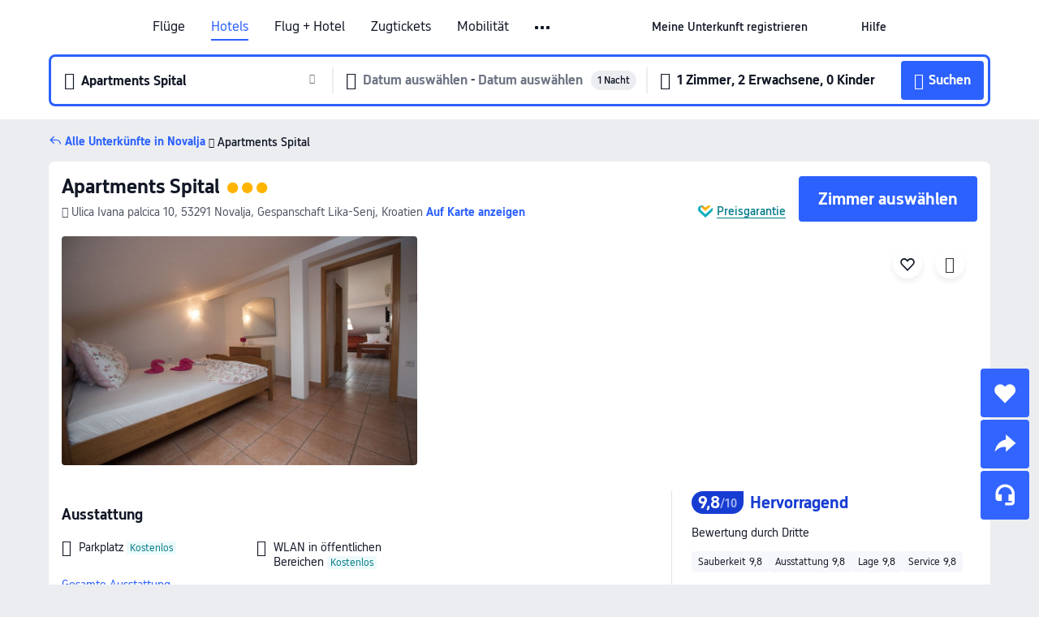

--- FILE ---
content_type: text/html; charset=utf-8
request_url: https://de.trip.com/hotels/novalja-hotel-detail-9892353/apartments-spital/
body_size: 50004
content:
<!DOCTYPE html><html lang="de-DE" data-cargo="locale:de-DE,language:de,currency:EUR,contextType:online,site:DE,group:Trip,country:DE"><head><meta charSet="utf-8"/><link rel="preconnect" href="https://ak-d.tripcdn.com/"/><link rel="preconnect" href="https://aw-d.tripcdn.com/"/><link rel="preload" href="https://aw-s.tripcdn.com/modules/ibu/online-assets/TripGeom-Regular.ba9c64b894f5e19551d23b37a07ba0a4.woff2" as="font" crossorigin="" fetchpriority="high"/><link rel="preload" href="https://aw-s.tripcdn.com/modules/ibu/online-assets/TripGeom-Medium.c01bb95e18e1b0d0137ff80b79b97a38.woff2" as="font" crossorigin="" fetchpriority="high"/><link rel="preload" href="https://aw-s.tripcdn.com/modules/ibu/online-assets/TripGeom-Bold.9e9e0eb59209311df954413ff4957cbb.woff2" as="font" crossorigin="" fetchpriority="high"/><link rel="preload" href="https://aw-s.tripcdn.com/NFES/trip-hotel-online/1769074492117/_next/serverStatic/font/iconfont.woff2" as="font" crossorigin="" fetchpriority="low"/><link rel="stylesheet" href="https://aw-s.tripcdn.com/NFES/trip-hotel-online/1769074492117/_next/static/css/c0613953d67c03d0.css" crossorigin="anonymous" data-precedence="high"/><link rel="stylesheet" href="https://aw-s.tripcdn.com/NFES/trip-hotel-online/1769074492117/_next/static/css/082c0e64ad1c9dfa.css" crossorigin="anonymous" data-precedence="high"/><link rel="stylesheet" href="https://aw-s.tripcdn.com/NFES/trip-hotel-online/1769074492117/_next/static/css/b35f9c0397f5e7aa.css" crossorigin="anonymous" data-precedence="high"/><link rel="stylesheet" href="https://aw-s.tripcdn.com/NFES/trip-hotel-online/1769074492117/_next/static/css/6a6ed5a9de936fab.css" crossorigin="anonymous" data-precedence="high"/><link rel="stylesheet" href="https://aw-s.tripcdn.com/NFES/trip-hotel-online/1769074492117/_next/static/css/2a15b9cf23c4d936.css" crossorigin="anonymous" data-precedence="high"/><link rel="stylesheet" href="https://aw-s.tripcdn.com/NFES/trip-hotel-online/1769074492117/_next/static/css/2545792b8732a947.css" crossorigin="anonymous" data-precedence="high"/><link rel="preload" as="style" href="https://aw-s.tripcdn.com/modules/ibu/ibu-public-component-umd/style.b7b60106e8e8a07d9ee0e3ec624de507.css" crossorigin="anonymous"/><link rel="preload" as="style" href="https://aw-s.tripcdn.com/modules/ibu/online-assets/font.ddfdb9c8916dd1ec37cbf52f9391aca5.css" crossorigin="anonymous"/><link rel="preload" href="https://pages.trip.com/Hotels/libs/sdt/sdt.min.0.0.9.js" as="script"/><link rel="preload" href="https://ak-s-cw.tripcdn.com/NFES/trip-hotel-online/1769074492117/_next/static/chunks/app/detail/page-ecbdcd5cf33051c6.js" as="script"/><link rel="preload" href="//ak-s.tripcdn.com/modules/hotel/hotel-spider-defence-new/sdt.1004-common.min.1589d4c8f1f0c32bbeb180195d34e6b4.js" as="script"/><meta name="viewport" content="width=device-width, initial-scale=1"/><link rel="preload" href="https://ak-d.tripcdn.com/images/0220p12000l0rddhtEE5E_R_960_660_R5_D.jpg" as="image" fetchpriority="high"/><title>Apartments Spital: Aktuelle Angebote &amp; Bewertungen 2026 | Trip.com</title><meta name="description" content="Buchen Sie ein Zimmer im Apartments Spital in Novalja. Sehen Sie sich geprüfte Bewertungen, Fotos und Preise des Hotels an und profitieren Sie von den besten Angeboten auf Trip.com."/><meta name="keywords" content="Apartments Spital"/><meta property="og:type" content="website"/><meta property="og:title" content="Apartments Spital: Aktuelle Angebote &amp; Bewertungen 2026 | Trip.com"/><meta property="og:description" content="Buchen Sie ein Zimmer im Apartments Spital in Novalja. Sehen Sie sich geprüfte Bewertungen, Fotos und Preise des Hotels an und profitieren Sie von den besten Angeboten auf Trip.com."/><meta property="og:url" content="https://de.trip.com/hotels/novalja-hotel-detail-9892353/apartments-spital/"/><meta property="og:image" content="https://ak-d.tripcdn.com/images/0220p12000l0rddhtEE5E_R_960_660_R5_D.jpg"/><meta property="og:site_name" content="Apartments Spital"/><link rel="alternate" href="https://www.trip.com/hotels/novalja-hotel-detail-9892353/apartments-spital/" hrefLang="x-default"/><link rel="alternate" href="https://uk.trip.com/hotels/novalja-hotel-detail-9892353/apartments-spital/" hrefLang="en-GB"/><link rel="alternate" href="https://hk.trip.com/hotels/novalja-hotel-detail-9892353/apartments-spital/" hrefLang="zh-Hant-HK"/><link rel="alternate" href="https://kr.trip.com/hotels/novalja-hotel-detail-9892353/apartments-spital/" hrefLang="ko"/><link rel="alternate" href="https://jp.trip.com/hotels/novalja-hotel-detail-9892353/apartments-spital/" hrefLang="ja"/><link rel="alternate" href="https://sg.trip.com/hotels/novalja-hotel-detail-9892353/apartments-spital/" hrefLang="en-SG"/><link rel="alternate" href="https://au.trip.com/hotels/novalja-hotel-detail-9892353/apartments-spital/" hrefLang="en-AU"/><link rel="alternate" href="https://de.trip.com/hotels/novalja-hotel-detail-9892353/apartments-spital/" hrefLang="de"/><link rel="alternate" href="https://fr.trip.com/hotels/novalja-hotel-detail-9892353/apartments-spital/" hrefLang="fr"/><link rel="alternate" href="https://es.trip.com/hotels/novalja-hotel-detail-9892353/apartments-spital/" hrefLang="es"/><link rel="alternate" href="https://it.trip.com/hotels/novalja-hotel-detail-9892353/apartments-spital/" hrefLang="it"/><link rel="alternate" href="https://ru.trip.com/hotels/novalja-hotel-detail-9892353/apartments-spital/" hrefLang="ru"/><link rel="alternate" href="https://th.trip.com/hotels/novalja-hotel-detail-9892353/apartments-spital/" hrefLang="th"/><link rel="alternate" href="https://id.trip.com/hotels/novalja-hotel-detail-9892353/apartments-spital/" hrefLang="id"/><link rel="alternate" href="https://my.trip.com/hotels/novalja-hotel-detail-9892353/apartments-spital/" hrefLang="ms"/><link rel="alternate" href="https://vn.trip.com/hotels/novalja-hotel-detail-9892353/apartments-spital/" hrefLang="vi"/><link rel="alternate" href="https://nl.trip.com/hotels/novalja-hotel-detail-9892353/apartments-spital/" hrefLang="nl"/><link rel="alternate" href="https://pl.trip.com/hotels/novalja-hotel-detail-9892353/apartments-spital/" hrefLang="pl"/><link rel="alternate" href="https://gr.trip.com/hotels/novalja-hotel-detail-9892353/apartments-spital/" hrefLang="el"/><link rel="alternate" href="https://tr.trip.com/hotels/novalja-hotel-detail-9892353/apartments-spital/" hrefLang="tr"/><link rel="alternate" href="https://br.trip.com/hotels/novalja-hotel-detail-9892353/apartments-spital/" hrefLang="pt-BR"/><link rel="alternate" href="https://tw.trip.com/hotels/novalja-hotel-detail-9892353/apartments-spital/" hrefLang="zh-Hant-TW"/><link rel="alternate" href="https://nz.trip.com/hotels/novalja-hotel-detail-9892353/apartments-spital/" hrefLang="en-NZ"/><link rel="alternate" href="https://ca.trip.com/hotels/novalja-hotel-detail-9892353/apartments-spital/" hrefLang="en-CA"/><link rel="alternate" href="https://us.trip.com/hotels/novalja-hotel-detail-9892353/apartments-spital/" hrefLang="en-US"/><link rel="alternate" href="https://pk.trip.com/hotels/novalja-hotel-detail-9892353/apartments-spital/" hrefLang="en-PK"/><link rel="alternate" href="https://in.trip.com/hotels/novalja-hotel-detail-9892353/apartments-spital/" hrefLang="en-IN"/><link rel="alternate" href="https://sa.trip.com/hotels/novalja-hotel-detail-9892353/apartments-spital/" hrefLang="ar-SA"/><link rel="alternate" href="https://ae.trip.com/hotels/novalja-hotel-detail-9892353/apartments-spital/" hrefLang="en-AE"/><link rel="alternate" href="https://at.trip.com/hotels/novalja-hotel-detail-9892353/apartments-spital/" hrefLang="de-AT"/><link rel="alternate" href="https://dk.trip.com/hotels/novalja-hotel-detail-9892353/apartments-spital/" hrefLang="da"/><link rel="alternate" href="https://fi.trip.com/hotels/novalja-hotel-detail-9892353/apartments-spital/" hrefLang="fi"/><link rel="alternate" href="https://mx.trip.com/hotels/novalja-hotel-detail-9892353/apartments-spital/" hrefLang="es-MX"/><link rel="alternate" href="https://ph.trip.com/hotels/novalja-hotel-detail-9892353/apartments-spital/" hrefLang="en-PH"/><link rel="alternate" href="https://pt.trip.com/hotels/novalja-hotel-detail-9892353/apartments-spital/" hrefLang="pt"/><link rel="alternate" href="https://se.trip.com/hotels/novalja-hotel-detail-9892353/apartments-spital/" hrefLang="sv"/><link rel="canonical" href="https://de.trip.com/hotels/novalja-hotel-detail-9892353/apartments-spital/"/><script type="text/javascript">window.UBT_BIZCONFIG={isLoadRMS:false}</script><link rel="stylesheet" href="https://aw-s.tripcdn.com/modules/ibu/ibu-public-component-umd/style.b7b60106e8e8a07d9ee0e3ec624de507.css" crossorigin="anonymous"/><script src="https://aw-s.tripcdn.com/modules/ibu/ibu-public-component-umd/production.min.e60ad7659c4307455a5d16ce5eb7707d.js" crossorigin="anonymous"></script><script src="https://aw-s.tripcdn.com/modules/ibu/gtm-loader/gtm-loader.131ef8b57f3d288725f3c2c14517cd74.js"></script><link rel="stylesheet" href="https://aw-s.tripcdn.com/modules/ibu/online-assets/font.ddfdb9c8916dd1ec37cbf52f9391aca5.css" crossorigin="anonymous"/><script type="application/ld+json">{"@type":"Hotel","name":"Apartments Spital","address":{"postalCode":"53291","addressLocality":"Ulica Ivana palcica 10","streetAddress":"Ulica Ivana palcica 10, 53291 Novalja, Gespanschaft Lika-Senj, Kroatien","addressRegion":"Novalja","addressCountry":"Kroatien","@type":"PostalAddress"},"image":"https://ak-d.tripcdn.com/images/0220p12000l0rddhtEE5E_R_960_660_R5_D.jpg","@context":"http://schema.org","aggregateRating":{},"priceRange":"Unsere Tagesangebote sind unschlagbar und bieten dir großartige Preise für deinen Traumurlaub. Günstigeres Angebot gefunden? Dann erstatten wir dir den Differenzbetrag!","url":"https://www.trip.com/hotels/novalja-hotel-detail-9892353/apartments-spital/"}</script><script type="application/ld+json">{"@context":"https://schema.org","@type":"BreadcrumbList","itemListElement":[{"@type":"ListItem","position":1,"name":"Trip.com","item":"https://de.trip.com"},{"@type":"ListItem","position":2,"name":"Hotels","item":"https://de.trip.com/hotels/"},{"@type":"ListItem","position":3,"name":"Hotels in Kroatien","item":"https://de.trip.com/hotels/country/croatia.html"},{"@type":"ListItem","position":4,"name":"Hotels in Gespanschaft Lika-Senj","item":"https://de.trip.com/hotels/province/hr-lika-senj-county.html"},{"@type":"ListItem","position":5,"name":"Hotels in Novalja","item":"https://de.trip.com/hotels/novalja-hotels-list-55573/"},{"@type":"ListItem","position":6,"name":"Apartments Spital","item":""}]}</script><script type="application/ld+json">{"@context":"https://schema.org","@type":"FAQPage","mainEntity":[{"@type":"Question","name":"Wie buche ich ein Hotel auf Trip.com?","acceptedAnswer":{"@type":"Answer","text":"Um ein Hotel auf Trip.com zu buchen, gib einfach dein Reiseziel, deine Reisedaten und die Anzahl der Personen, für die du buchen möchtest, ein. Durchsuche dann die verfügbaren Hotels und wähle das Hotel, das du buchen möchtest, aus. Folge den Anweisungen zur Eingabe deiner Zahlungsdaten und schließe die Buchung ab."}},{"@type":"Question","name":"Wie erhalte ich auf Trip.com Hotelangebote?","acceptedAnswer":{"@type":"Answer","text":"Es gibt verschiedene Möglichkeiten, um günstige Hotels auf Trip.com zu finden. Du kannst die Suchergebnisse eingrenzen, indem du die Hotels nach deiner bevorzugten Preisspanne filterst oder die Ergebnisse nach dem Preis sortierst, um die günstigsten Optionen zuerst anzuzeigen."}},{"@type":"Question","name":"Wo finde ich auf Trip.com Hotelangebote?","acceptedAnswer":{"@type":"Answer","text":"Bei Trip.com gibt es das ganze Jahr über eine große Auswahl an Hotelangeboten und Aktionen an. Du findest diese Sonderangebote auf unserer <a href=\"https://de.trip.com/sale/deals/\">Angebotsseite</a>. Wenn du an unserem Treueprogramm teilnimmst und dich mit deinem Konto anmeldest, erhältst du zusätzliche Rabatte bei Hotelbuchungen."}},{"@type":"Question","name":"Wie erhalte ich niedrigere Preise für Hotels?","acceptedAnswer":{"@type":"Answer","text":"Es kann günstiger sein, Hotels in der Wochenmitte zu buchen. Dies hängt aber auch von der Jahreszeit ab."}},{"@type":"Question","name":"Wie viele Hotels stehen auf Trip.com zur Auswahl?","acceptedAnswer":{"@type":"Answer","text":"Auf Trip.com werden mehr als 1,5 Millionen Hotels in über 230 Ländern angeboten. Du hast dich noch nicht entschieden, welches Hotel du buchen möchtest? Durchstöbere unsere Website und lass dich inspirieren!"}},{"@type":"Question","name":"Kann ich meine bei Trip.com getätigten Hotelbuchungen stornieren oder ändern?","acceptedAnswer":{"@type":"Answer","text":"Das hängt von den Bestimmungen des Hotels und dem Datum der Stornierung ab. Bitte überprüfe die geltenden Bestimmungen auf der jeweiligen Hotelseite. Um deine Buchungen zu stornieren oder ändern, melde dich in deinem Trip.com Konto an, gehe zu \"Meine Buchungen\" und folge den Anweisungen."}},{"@type":"Question","name":"Wie kann ich Kontakt mit dem Kundenservice von Trip.com aufnehmen?","acceptedAnswer":{"@type":"Answer","text":"Um mit dem Kundenservice von Trip.com Kontakt aufzunehmen, rufe die Hilfeseiten von Trip.com auf und stelle eine Anfrage. Je nach deinem Standort kannst du auch telefonisch oder per Service-Chat Kontakt mit dem Kundenservice aufnehmen."}}]}</script><link rel="preload" href="https://aw-s.tripcdn.com/ares/api/cc?f=locale%2Fv3%2F100043054%2Fde-DE.js%2C%2Flocale%2Fv3%2F6002%2Fde-DE.js%2C%2Flocale%2Fv3%2F6001%2Fde-DE.js%2C%2Flocale%2Fv3%2F330151%2Fde-DE.js%2C%2Flocale%2Fv3%2F330153%2Fde-DE.js%2C%2Flocale%2Fv3%2F100015471%2Fde-DE.js%2C%2Flocale%2Fv3%2F100009239%2Fde-DE.js%2C%2Flocale%2Fv3%2F37666%2Fde-DE.js%2C%2Flocale%2Fv3%2F100015469%2Fde-DE.js%2C%2Flocale%2Fv3%2F33000032%2Fde-DE.js%2C%2Flocale%2Fv3%2F33000006%2Fde-DE.js%2C%2Flocale%2Fv3%2F33000018%2Fde-DE.js%2C%2Flocale%2Fv3%2F33000015%2Fde-DE.js%2C%2Flocale%2Fv3%2F33000010%2Fde-DE.js%2C%2Flocale%2Fv3%2F6005%2Fde-DE.js%2C%2Flocale%2Fv3%2F37100%2Fde-DE.js%2C%2Flocale%2Fv3%2F37007%2Fde-DE.js&amp;etagc=08246585b8ce1ffb35f904b5baec7aea&amp;defaultNfesId=100043054" as="script" crossorigin="anonymous"/><script id="webcore_internal" type="application/json" crossorigin="anonymous">{"rootMessageId":"100043054-0a98e6a9-491452-63477"}</script><script src="https://aw-s.tripcdn.com/NFES/trip-hotel-online/1769074492117/_next/static/chunks/polyfills-c67a75d1b6f99dc8.js" crossorigin="anonymous" nomodule=""></script></head><body dir="ltr" class="ibu-hotel-online-tripgeom" data-domain="ak"><div id="hp_container" class=""><div id="ibu_hotel_header"><div class="mc-hd mc-hd__de-de mc-hd_line mc-hd_theme_white mc-hd-single_row" role="banner"><div class="mc-hd__inner"><div class="mc-hd__flex-con clear-float"><div class="mc-hd__logo-con mc-hd__logo-con-de-DE"><div class="mc-hd__trip-logo-placeholder"></div></div><div class="mc-hd__nav-single-row"><div class="mc-hd__nav-con 3010 mc-hd__nav-loading" id="ibuHeaderChannels"><ul class="mc-hd__nav"><li class="mc-hd__nav-item mc-hd__nav-item-flights" data-fold="false"><a id="header_action_nav_flights" class="mc-hd__nav-lnk" title="Flüge" aria-label="Flüge" aria-hidden="false" href="/flights/?locale=de-DE&amp;curr=EUR">Flüge</a></li><li class="mc-hd__nav-item mc-hd__nav-item-hotels" data-fold="false"><a id="header_action_nav_hotels" class="mc-hd__nav-lnk is-active" title="Hotels" aria-label="Hotels" aria-hidden="false" href="/hotels/?locale=de-DE&amp;curr=EUR">Hotels</a></li><li class="mc-hd__nav-item mc-hd__nav-item-packages" data-fold="false"><a id="header_action_nav_packages" class="mc-hd__nav-lnk" title="Flug + Hotel" aria-label="Flug + Hotel" aria-hidden="false" href="/packages/?sourceFrom=IBUBundle_home&amp;locale=de-DE&amp;curr=EUR">Flug + Hotel</a></li><li class="mc-hd__nav-item mc-hd__nav-item-trains" data-fold="false"><a id="header_action_nav_trains" class="mc-hd__nav-lnk" title="Zugtickets" aria-label="Zugtickets" aria-hidden="false" href="/trains/?locale=de-DE&amp;curr=EUR">Zugtickets</a></li><li class="mc-hd__nav-item mc-hd__nav-item-wth-sub mc-hd__nav-item-cars" data-fold="false"><span id="header_action_nav_cars" class="mc-hd__nav-lnk" title="Mobilität" aria-label="Mobilität" aria-hidden="false" tabindex="0" role="link">Mobilität</span><ul class="mc-hd__nav-item-sub" role="group"><li tabindex="-1" role="menuitem"><a id="header_action_nav_carhire" href="/carhire/?channelid=14409&amp;locale=de-DE&amp;curr=EUR" class="mc-hd__sub-nav-lnk" tabindex="-1" data-parent="cars" data-index="0" aria-label="Mietwagen" aria-hidden="false">Mietwagen</a></li><li tabindex="-1" role="menuitem"><a id="header_action_nav_airporttransfers" href="/airport-transfers/?locale=de-DE&amp;curr=EUR" class="mc-hd__sub-nav-lnk" tabindex="-1" data-parent="cars" data-index="1" aria-label="Flughafentransfers" aria-hidden="false">Flughafentransfers</a></li></ul></li><li class="mc-hd__nav-item mc-hd__nav-item-wth-sub mc-hd__nav-item-ttd" data-fold="false"><a id="header_action_nav_ttd" class="mc-hd__nav-lnk" title="Attraktionen und Touren" aria-label="Attraktionen und Touren" aria-hidden="false" href="/things-to-do/ttd-home/?ctm_ref=vactang_page_23810&amp;locale=de-DE&amp;curr=EUR">Attraktionen und Touren</a><ul class="mc-hd__nav-item-sub" role="group"><li tabindex="-1" role="menuitem"><a id="header_action_nav_tnt" href="/things-to-do/ttd-home/?ctm_ref=vactang_page_23810&amp;locale=de-DE&amp;curr=EUR" class="mc-hd__sub-nav-lnk" tabindex="-1" data-parent="ttd" data-index="0" aria-label="Attraktionen und Touren" aria-hidden="false">Attraktionen und Touren</a></li><li tabindex="-1" role="menuitem"><a id="header_action_nav_esim" href="/sale/w/10229/esim.html?locale=de-DE&amp;curr=EUR" class="mc-hd__sub-nav-lnk" tabindex="-1" data-parent="ttd" data-index="1" aria-label="eSIM &amp; SIM" aria-hidden="false">eSIM &amp; SIM</a></li></ul></li><li class="mc-hd__nav-item mc-hd__nav-item-wth-sub mc-hd__nav-item-travelinspiration" data-fold="false"><span id="header_action_nav_travelinspiration" class="mc-hd__nav-lnk" title="Reiseinspiration" aria-label="Reiseinspiration" aria-hidden="false" tabindex="0" role="link">Reiseinspiration</span><ul class="mc-hd__nav-item-sub" role="group"><li tabindex="-1" role="menuitem"><a id="header_action_nav_travelguide" href="/travel-guide/?locale=de-DE&amp;curr=EUR" class="mc-hd__sub-nav-lnk" tabindex="-1" data-parent="travelinspiration" data-index="0" aria-label="Reiseführer" aria-hidden="false">Reiseführer</a></li><li tabindex="-1" role="menuitem"><a id="header_action_nav_tripbest" href="/toplist/tripbest/home?locale=de-DE&amp;curr=EUR" class="mc-hd__sub-nav-lnk" tabindex="-1" data-parent="travelinspiration" data-index="1" aria-label="Trip.Best" aria-hidden="false">Trip.Best</a></li></ul></li><li class="mc-hd__nav-item mc-hd__nav-item-tripmap" data-fold="false"><a id="header_action_nav_tripmap" class="mc-hd__nav-lnk" title="Karte" aria-label="Karte" aria-hidden="false" href="/webapp/tripmap/travel?entranceId=Triponlinehomeside&amp;locale=de-DE&amp;curr=EUR">Karte</a></li><li class="mc-hd__nav-item mc-hd__nav-item-tripcoins" data-fold="false"><a id="header_action_nav_tripcoins" class="mc-hd__nav-lnk" title="Trip.com Rewards" aria-label="Trip.com Rewards" aria-hidden="false" href="/customer/loyalty/?locale=de-DE&amp;curr=EUR">Trip.com Rewards</a></li><li class="mc-hd__nav-item mc-hd__nav-item-sales" data-fold="false"><a id="header_action_nav_sales" class="mc-hd__nav-lnk" title="Angebote" aria-label="Angebote" aria-hidden="false" href="/sale/deals/?locale=de-DE&amp;curr=EUR">Angebote</a></li></ul></div></div><div class="mc-hd__func-con" id="ibuHeaderMenu"><div class="mc-hd__func"><div class="mc-hd__option-app-placeholder">App</div><div class="mc-hd__option"><div class="mc-hd__entry" aria-label="Meine Unterkunft registrieren" tabindex="0" role="link"><span aria-hidden="true" title="Meine Unterkunft registrieren">Meine Unterkunft registrieren</span><i class="fi fi-Hotels"></i></div></div><div class="mc-hd__option mc-hd__option__selector"><div class="mc-hd__selector mc-lhd-menu-selector" tabindex="0" role="button" aria-haspopup="dialog" aria-label="Sprache/Währung"><div class="mc-lhd-menu-selector-locale-con" style="padding:8px" aria-hidden="true"><div class="mc-lhd-menu-selector-locale de_de"><i class="locale-icon flag-de-DE"></i></div></div></div></div><div class="mc-hd__option"><div class="mc-hd__help" tabindex="0" aria-label="Hilfe" role="link"><span aria-hidden="true" title="Hilfe">Hilfe</span><i class="fi fi-ic_help"></i></div></div><div class="mc-hd__search-booking-placeholder">Buchungen suchen</div><div class="mc-lhd-menu-account mc-lhd-account-nologin" style="display:none"></div></div></div></div></div></div><script>if (typeof Object.assign !== 'function') {window._assignObject = function(t, s) {for (var k in s) { t[k] = s[k] }; return t }; }else { window._assignObject = Object.assign } window.__CARGO_DATA__ = _assignObject(window.__CARGO_DATA__ || {}, {"channelmetauoe1":[{"channel":"home","source":"flights","value":"{\"displayName\":\"Home\",\"displayNameSharkKey\":\"ButtonText_Home\",\"path\":\"\"}"},{"channel":"hotels","source":"flights","value":"{\"displayName\":\"Hotels\",\"displayNameSharkKey\":\"ButtonText_Hotel\",\"path\":\"/hotels/\",\"icon\":\"fi-hotel_new\",\"groupId\":1}"},{"channel":"flights","source":"flights","value":"{\"displayName\":\"Flights\",\"displayNameSharkKey\":\"ButtonText_Flights\",\"path\":\"/flights/\",\"icon\":\"fi-flight\",\"groupId\":1}"},{"channel":"trains","source":"flights","value":"{\"displayName\":\"Trains\",\"displayNameSharkKey\":\"ButtonText_Trains\",\"path\":\"/trains/\",\"icon\":\"fi-train\",\"groupId\":1}"},{"channel":"ttd","source":"flights","value":"{\"displayName\":\"TNT\",\"displayNameSharkKey\":\"ButtonText_TTD\",\"path\":\"/things-to-do/ttd-home/?ctm_ref=vactang_page_23810\",\"icon\":\"fi-ic_tnt\",\"groupId\":1}"},{"channel":"travelguide","source":"flights","value":"{\"displayName\":\"Attractions\",\"displayNameSharkKey\":\"ButtonText_TravelGuide\",\"path\":\"/travel-guide/\",\"icon\":\"fi-destination\",\"parent\":\"travelinspiration\",\"groupId\":3}"},{"channel":"carhire","source":"flights","value":"{\"displayName\":\"Car Rentals\",\"displayNameSharkKey\":\"ButtonText_Carhire\",\"path\":\"/carhire/?channelid=14409\",\"parent\":\"cars\",\"icon\":\"fi-car\",\"groupId\":1}"},{"channel":"airporttransfers","source":"flights","value":"{\"displayName\":\"Airport Transfers\",\"displayNameSharkKey\":\"ButtonText_AirportTransfers\",\"path\":\"/airport-transfers/\",\"parent\":\"cars\",\"icon\":\"fi-airport-transfer\",\"groupId\":1}"},{"channel":"cars","source":"flights","value":"{\"displayName\":\"Cars\",\"displayNameSharkKey\":\"ButtonText_Cars\",\"path\":\"\",\"icon\":\"fi-ic_carrental\",\"groupId\":1}"},{"channel":"sales","source":"flights","value":"{\"displayName\":\"Deals\",\"displayNameSharkKey\":\"ButtonText_Deals\",\"path\":\"/sale/deals/\",\"icon\":\"fi-a-ic_deal21x\",\"groupId\":3}"},{"channel":"tripcoins","source":"flights","value":"{\"displayName\":\"Trip Rewards\",\"displayNameSharkKey\":\"ButtonText_TripRewards\",\"path\":\"/customer/loyalty/\",\"icon\":\"fi-a-TripCoins\",\"groupId\":4}"},{"channel":"giftcard","source":"flights","value":"{\"displayName\":\"GiftCard\",\"displayNameSharkKey\":\"ButtonText_GiftCard\",\"path\":\"/giftcard\",\"icon\":\"fi-ic_giftcard\",\"groupId\":2}"},{"channel":"cruises","source":"flights","value":"{\"displayName\":\"Cruises\",\"displayNameSharkKey\":\"ButtonText_Cruises\",\"path\":\"/cruises\",\"icon\":\"fi-ic_BU_cruises\",\"groupId\":2}"},{"channel":"others","source":"flights","value":"{\"path\":\"/sale/w/1744/singaporediscovers.html?locale=en_sg\",\"displayName\":\"SingapoRediscovers Vouchers\",\"displayNameSharkKey\":\"key_channel_sg_vouchers\"}"},{"channel":"packages","source":"flights","value":"{\"displayName\":\"Bundle\",\"displayNameSharkKey\":\"ButtonText_Bundle\",\"path\":\"/packages/?sourceFrom=IBUBundle_home\",\"icon\":\"fi-ic_bundle\",\"groupId\":1}"},{"channel":"customtrips","source":"flights","value":"{\"displayName\":\"Custom Trips\",\"displayNameSharkKey\":\"ButtonText_CustomTrip\",\"path\":\"/custom-trips/index\",\"icon\":\"fi-a-ic_BU_customtrips\",\"groupId\":2}"},{"channel":"insurance","source":"flights","value":"{\"displayName\":\"Insurance\",\"displayNameSharkKey\":\"ButtonText_Insurance\",\"path\":\"/insurance?bid=1&cid=2&pid=1\",\"icon\":\"fi-ic_insurance\",\"groupId\":2}"},{"channel":"tnt","source":"flights","value":"{\"displayName\":\"tnt\",\"displayNameSharkKey\":\"ButtonText_TTD\",\"path\":\"/things-to-do/ttd-home/?ctm_ref=vactang_page_23810\",\"parent\":\"ttd\",\"icon\":\"fi-ic_tnt\",\"groupId\":1}"},{"channel":"esim","source":"flights","value":"{\"displayName\":\"eSIM\",\"displayNameSharkKey\":\"ButtonText_eSim\",\"path\":\"/sale/w/10229/esim.html\",\"parent\":\"ttd\",\"groupId\":1}"},{"channel":"tripmap","source":"flights","value":"{\"displayName\":\"Map\",\"displayNameSharkKey\":\"ButtonText_Map\",\"path\":\"/webapp/tripmap/travel?entranceId=Triponlinehomeside\",\"icon\":\"fi-a-itinerarymap\",\"groupId\":3}"},{"channel":"travelinspiration","source":"flights","value":"{\"displayName\":\"TravelInspiration\",\"displayNameSharkKey\":\"ButtonText_TravelInspiration\",\"path\":\"\",\"icon\":\"fi-destination\",\"groupId\":3}"},{"channel":"tripbest","source":"flights","value":"{\"displayName\":\"TripBest\",\"displayNameSharkKey\":\"ButtonText_TripBest\",\"path\":\"/toplist/tripbest/home\",\"icon\":\"fi-destination\",\"parent\":\"travelinspiration\",\"groupId\":3}"},{"channel":"tripplanner","source":"flights","value":"{\"displayName\":\"TripPlanner\",\"displayNameSharkKey\":\"ButtonText_TripPlanner\",\"path\":\"/webapp/tripmap/tripplanner?source=t_online_homepage\",\"groupId\":3,\"iconUrl\":\"https://dimg04.tripcdn.com/images/05E1712000o6ljnud70A3.svg\",\"activeIconUrl\":\"https://dimg04.tripcdn.com/images/05E3c12000nm1joaw5B34.png\"}"},{"channel":"grouptours","source":"flights","value":"{\"displayName\":\"Group Tours\",\"displayNameSharkKey\":\"ButtonText_GroupTours\",\"path\":\"/package-tours/group-tours\",\"groupId\":2,\"iconUrl\":\"https://dimg04.tripcdn.com/images/05E6i12000nn4rqq27CB1.svg\",\"activeIconUrl\":\"https://dimg04.tripcdn.com/images/05E6i12000nn4rqq27CB1.svg\"}"},{"channel":"privatetours","source":"flights","value":"{\"displayName\":\"Private Tours\",\"displayNameSharkKey\":\"ButtonText_PrivateTours\",\"path\":\"/package-tours/private-tours\",\"groupId\":2,\"iconUrl\":\"https://dimg04.tripcdn.com/images/05E4612000nn4rnod1150.svg\",\"activeIconUrl\":\"https://dimg04.tripcdn.com/images/05E4612000nn4rnod1150.svg\"}"}],"locale":"de-DE","onlinechannelscdedee1":[{"locale":"de-DE","channel":"flights","value":"1"},{"locale":"de-DE","channel":"hotels","value":"1"},{"locale":"de-DE","channel":"packages","value":"1"},{"locale":"de-DE","channel":"trains","value":"1"},{"locale":"de-DE","channel":"cars","value":"1"},{"locale":"de-DE","channel":"carhire","value":"1"},{"locale":"de-DE","channel":"airporttransfers","value":"1"},{"locale":"de-DE","channel":"ttd","value":"1"},{"locale":"de-DE","channel":"tnt","value":"1"},{"locale":"de-DE","channel":"esim","value":"1"},{"locale":"de-DE","channel":"travelinspiration","value":"1"},{"locale":"de-DE","channel":"travelguide","value":"1"},{"locale":"de-DE","channel":"tripbest","value":"1"},{"locale":"de-DE","channel":"tripmap","value":"1"},{"locale":"de-DE","channel":"tripcoins","value":"1"},{"locale":"de-DE","channel":"sales","value":"1"}],"menumetacdedee0":"{\"entry\":{\"url\":\"https://www.trip.com/list-your-property?channel=21&locale=en-XX\",\"displaySharkKey\":\"key_header_entry\"},\"help\":{\"mode\":\"entry\",\"url\":\"/pages/support\"},\"mybooking\":{\"url\":\"/order/all\",\"displaySharkKey\":\"V3_Profile_MyOrders\"}}","loginmenue0":"{\"menu\":[{\"show\":true,\"displayName\":\"My Bookings\",\"displayNameSharkKey\":\"V3_Profile_MyOrders\",\"include\":\"all\",\"link\":\"/order/all\",\"id\":\"booking\"},{\"show\":false,\"displayName\":\"Trip Coins\",\"displayNameSharkKey\":\"V3_Profile_Points\",\"include\":\"all\",\"showByLocale\":\"en-ca,da-dk,fi-fi,uk-ua,pt-pt,es-mx,sv-se,nl-nl,pl-pl,en-sg,ja-jp,ko-kr,en-hk,zh-hk,de-de,fr-fr,es-es,ru-ru,id-id,en-id,th-th,en-th,ms-my,en-my,en-au,en-xx,en-us,es-us,tr-tr,en-ie,de-at,de-ch,fr-ch,nl-be,en-be,fr-be,en-il,pt-br,el-gr,en-ae,en-sa,en-nz,en-gb,it-it,vi-vn,en-ph,en-in,en-pk,en-kw,en-qa,en-om,en-bh,en-kh,ru-az,ru-by,ru-kz,zh-sg,zh-my\",\"link\":\"/customer/points/\",\"id\":\"points\"},{\"show\":true,\"displayName\":\"Promo Codes\",\"displayNameSharkKey\":\"V3_Promo_Code\",\"include\":\"all\",\"link\":\"/customer/promo/\",\"id\":\"codes\"},{\"show\":true,\"displayName\":\"Profile\",\"displayNameSharkKey\":\"V3_Text_MembInfo\",\"include\":\"all\",\"link\":\"/membersinfo/profile/\",\"id\":\"profile\"},{\"show\":false,\"displayName\":\"Friend Referrals\",\"displayNameSharkKey\":\"V3_Text_Friend\",\"include\":\"all\",\"link\":\"/sale/w/1899/friends-referral-main.html?locale=en_xx\",\"id\":\"Friend\"},{\"show\":false,\"displayName\":\"Favorites\",\"displayNameSharkKey\":\"ButtonText_Hotel_Collection\",\"showByLocale\":\"en-ca,da-dk,fi-fi,uk-ua,pt-pt,es-mx,sv-se,nl-nl,pl-pl,en-sg,ja-jp,ko-kr,en-hk,zh-hk,zh-tw,de-de,fr-fr,es-es,ru-ru,id-id,en-id,th-th,en-th,ms-my,en-my,en-au,en-xx,en-us,es-us,tr-tr,en-ie,de-at,de-ch,fr-ch,nl-be,en-be,fr-be,en-il,pt-br,el-gr,en-ae,en-sa,en-nz,en-gb,it-it,vi-vn,en-ph,en-in,en-pk,en-kw,en-qa,en-om,en-bh,en-kh,ru-az,ru-by,ru-kz,zh-sg,zh-my\",\"include\":\"all\",\"link\":\"/favorite/\",\"id\":\"favorites\"},{\"show\":false,\"showByLocale\":\"en-xx,en-us,en-sg,en-au,en-my,en-gb,en-be,en-ch,en-ie,en-ca,en-sa,en-hk,en-ae,en-nz,en-il,zh-tw,zh-hk,ja-jp,ko-kr,th-th,vi-vn,en-th,en-id,en-ph,en-in,en-pk,en-kw,en-qa,en-om,en-bh,en-kh,ru-az,ru-by,ru-kz,zh-sg,zh-my\",\"displayName\":\"Moments\",\"displayNameSharkKey\":\"V3_Profile_Moments\",\"include\":\"all\",\"link\":\"/travel-guide/personal-home\",\"id\":\"Moments\"},{\"show\":false,\"displayName\":\"Flight Price Alerts\",\"displayNameSharkKey\":\"Key_Flight_Price_Alerts\",\"include\":\"all\",\"showByLocale\":\"en-ca,da-dk,fi-fi,uk-ua,pt-pt,es-mx,sv-se,nl-nl,pl-pl,en-sg,ja-jp,ko-kr,en-hk,zh-hk,de-de,fr-fr,es-es,ru-ru,id-id,en-id,th-th,en-th,ms-my,en-my,en-au,en-xx,en-us,es-us,tr-tr,en-ie,de-at,de-ch,fr-ch,nl-be,en-be,fr-be,en-il,pt-br,el-gr,en-ae,en-sa,en-nz,en-gb,it-it,vi-vn,en-ph,en-in,en-pk,en-kw,en-qa,en-om,en-bh,en-kh,ru-az,ru-by,ru-kz,zh-sg,zh-my\",\"link\":\"/flights/price-alert/\",\"id\":\"flghtAlert\"},{\"show\":false,\"displayName\":\"Rewards\",\"displayNameSharkKey\":\"Key_Entrance_Title\",\"include\":\"all\",\"showByLocale\":\"en-ca,da-dk,fi-fi,uk-ua,pt-pt,es-mx,sv-se,nl-nl,pl-pl,en-sg,ja-jp,ko-kr,en-hk,zh-hk,de-de,fr-fr,es-es,ru-ru,id-id,en-id,th-th,en-th,ms-my,en-my,en-au,en-xx,en-us,es-us,tr-tr,en-ie,de-at,de-ch,fr-ch,nl-be,en-be,fr-be,en-il,pt-br,el-gr,en-ae,en-sa,en-nz,en-gb,it-it,vi-vn,en-ph,en-in,en-pk,en-kw,en-qa,en-om,en-bh,en-kh,ru-az,ru-by,ru-kz,zh-sg,zh-my\",\"link\":\"/customer/tierpoints/\",\"id\":\"rewards\"}]}"})</script></div><div class="content"><div class="page_detailPage__zRS1L"><div class="detailSearchBox_detailSearchBox-container__GKmx0" role="region" aria-label="Unterkünfte suchen"><div class="detailSearchBox_searchBox-wrap__WvYqJ"><div dir="ltr" class="searchBoxContainer__z5SAp responsive__iDq6D"><div class="searchBox__gPrFy" style="border:3px solid var(--smtcColorBorderBrandBold)"><div class="destination__MneKx responsive__vrNTP" aria-label=""><div class="descriptionBorderBox__Fn4fW"><div class="destination-inputBox__lJLLb"><i aria-hidden="true" class="hotel_desktop_trip- ic ic-locationline ic_locationline destination-icon__WAVAD"></i><div class="destination-inputBoxIputContainer__NRWlF"><input id="destinationInput" class="destination-inputBox_input__FyxR4" type="text" autoComplete="off" placeholder="Wohin soll die Reise gehen?" tabindex="0" value="Apartments Spital"/><div class="destination-inputBox_inputFake__mQ3Gz">Apartments Spital</div></div><div class="destination-inputBoxClearIconContainer__Glo7x" tabindex="0" role="button" aria-label=""><i aria-hidden="true" class="hotel_desktop_trip- ic ic-clear ic_clear destination-inputBoxClearIcon__olXZu"></i></div><div class="divider__J9E6E"></div></div></div></div><div class="responsive__Djfnm calendar__U5W5V calendarRelavtive__pWLcx" tabindex="0" aria-label=""><div class="calendarBox__IY9SI"><i aria-hidden="true" class="hotel_desktop_trip- ic ic-calendar ic_calendar calendar-icon___FMn8"></i><div class="calendar-time__NWqIM"><input id="checkInInput" type="text" readonly="" placeholder="Datum auswählen" class="calendar-checkInInput__WKk2h" tabindex="-1" value=""/><div class="calendar-inputBox_inputFake__M3Udk">Datum auswählen</div></div><div class="calendar-nights___Bn9y">-</div><div class="calendar-time__NWqIM"><input id="checkOutInput" type="text" readonly="" placeholder="Datum auswählen" class="calendar-checkOutInput__aurPl" tabindex="-1" value=""/><div class="calendar-inputBox_inputFake__M3Udk">Datum auswählen</div></div><div class="nights__i8cwz"><span>1 Nacht</span></div><div class="divider__XkfFN"></div></div><div tabindex="-1" data-stop-blur="stop-calendar-blur" class="calendarComponent__e4tJH"></div></div><div class="guest__MEM77 responsive__VcS0g" tabindex="0" role="button" aria-expanded="false" aria-label=""><div class="guestBox__lMID_"><i aria-hidden="true" class="hotel_desktop_trip- ic ic-user ic_user guestBox-person__vuOLI"></i><div class="guestBox-content__Pc63P">1 Zimmer, 2 Erwachsene, 0 Kinder</div></div></div><div class="searchButton-container__HE5VV"><div class="searchButtonContainer__fIR6v responsive__C52t0" role="button" aria-label="Suchen"><button class="tripui-online-btn tripui-online-btn-large tripui-online-btn-solid-primary  tripui-online-btn-block  " type="button" style="padding:0 16px;font-size:16px;height:48px" dir="ltr"><div class="tripui-online-btn-content"><span class="tripui-online-btn-icon" style="transform:none"><i aria-hidden="true" class="hotel_desktop_trip- ic ic-search ic_search searchButton-icon__OOYav"></i></span><span class="tripui-online-btn-content-children ">Suchen</span></div></button></div></div></div></div></div></div><div class="crumb_hotelCrumb__8aaZb"><span class="crumb_hotelCrumb-box__zv3Ma" tabindex="0" aria-label="Alle Unterkünfte in Novalja" role="button"><i aria-hidden="true" class="smarticon u-icon u-icon-ic_new_back u-icon_ic_new_back crumb_hotelCrumb-icon__JsUUj"></i><span class="crumb_hotelCrumb-title__siLyG" aria-hidden="true">Alle Unterkünfte in Novalja</span></span><div class="crumb_hotelCrumb-seo-title-box__DrnL3"><span class="crumb_hotelCrumb-seo-title__AzUmW" tabindex="0"><i aria-hidden="true" class="hotel_desktop_trip- ic ic-forward ic_forward crumb_hotelCrumb-switchIcon_right__Gw8rE"></i>Apartments Spital</span><div class="crumb_hotelCrumb-seo-freshModal__JJFWD "><div><div class="FreshnessModal_freshness-section-triangle__3CiSj"></div><div class="FreshnessModal_freshness-section__Hutqy"><div class="FreshnessModal_freshness-section-content__TuSwZ"><div class="FreshnessModal_freshness-subsection__Z76Tl"><h3 class="FreshnessModal_freshness-secondary-title__jYER3">Zimmer</h3><div class="FreshnessModal_freshness-contents__gVtQh"><p class="FreshnessModal_freshness-content-item__JudST">Basis-Doppelzimmer (1 Schlafzimmer) (1 Doppelbett)</p><p class="FreshnessModal_freshness-content-item__JudST">Traditionelles Studio (1 Schlafzimmer)</p><p class="FreshnessModal_freshness-content-item__JudST">Klassisches Doppelzimmer (1 Schlafzimmer) (1 Doppelbett)</p></div></div><div class="FreshnessModal_freshness-subsection__Z76Tl"><h3 class="FreshnessModal_freshness-secondary-title__jYER3">Check-in &amp; Check-out</h3><div class="FreshnessModal_freshness-contents__gVtQh"><p class="FreshnessModal_freshness-content-item__JudST">Von 14:00 bis 08:00</p></div></div><div class="FreshnessModal_freshness-subsection__Z76Tl"><h3 class="FreshnessModal_freshness-secondary-title__jYER3">Attraktionen in der Nähe</h3><div class="FreshnessModal_freshness-contents__gVtQh"><p class="FreshnessModal_freshness-content-item__JudST">Plaža Lokunje: 0</p><p class="FreshnessModal_freshness-content-item__JudST">62 km vom Hotel entfernt</p><p class="FreshnessModal_freshness-content-item__JudST">City library &#x27;Ivan Palčić&#x27;: 0</p><p class="FreshnessModal_freshness-content-item__JudST">88 km vom Hotel entfernt</p><p class="FreshnessModal_freshness-content-item__JudST">Stadion Cissa: 0</p><p class="FreshnessModal_freshness-content-item__JudST">62 km vom Hotel entfernt</p></div></div><div class="FreshnessModal_freshness-subsection__Z76Tl"><h3 class="FreshnessModal_freshness-secondary-title__jYER3">Highlights der Ausstattung</h3><div class="FreshnessModal_freshness-contents__gVtQh"><p class="FreshnessModal_freshness-content-item__JudST">Haustierrichtlinie: Haustiere sind nicht erlaubt.</p></div></div><div class="FreshnessModal_freshness-footer__WFCoj">Die oben genannten Hotelpreise basieren auf Trip.com für 25. Januar-31. Januar.</div></div></div></div></div></div></div><div class="page_detailMain__9AGj9 "><div class="hotelHeaderInfo_headInfo__s6DnB" id="trip_main_content"><div class="headInit_headInit__Z6g5X"><div class="headInit_headInit_left__AfFyu"><div class="headInit_headInit-title__m3aAX"><h1 class="headInit_headInit-title_nameA__EE_LB" data-exposure="{&quot;ubtKey&quot;:&quot;hotel_trip_detail_module_load&quot;,&quot;data&quot;:{&quot;masterhotelid&quot;:9892353,&quot;page&quot;:&quot;10320668147&quot;,&quot;locale&quot;:&quot;de-DE&quot;,&quot;module&quot;:&quot;hotel_name&quot;}}" data-send="devTrace" tabindex="0" aria-label="Apartments Spital">Apartments Spital</h1><span class="headInit_headInit-tagBox___eg6I"><div class="hotelTag_hotelTag_box__zvaUt"></div><span class="hotelLevel_hotelLevel__mhh3v" aria-label="Bewertung: 3 von 5" role="img"><i aria-hidden="true" class="smarticon u-icon u-icon-ic_new_circle u-icon_ic_new_circle hotelLevel_hotelLevel_icon__IjXS0"></i><i aria-hidden="true" class="smarticon u-icon u-icon-ic_new_circle u-icon_ic_new_circle hotelLevel_hotelLevel_icon__IjXS0"></i><i aria-hidden="true" class="smarticon u-icon u-icon-ic_new_circle u-icon_ic_new_circle hotelLevel_hotelLevel_icon__IjXS0"></i></span><div class="hotelTag_hotelTag_box__zvaUt"></div></span></div><div><div class="headInit_headInit-address_position__OZU_R" data-exposure="{&quot;ubtKey&quot;:&quot;hotel_trip_detail_module_load&quot;,&quot;data&quot;:{&quot;masterhotelid&quot;:9892353,&quot;page&quot;:&quot;10320668147&quot;,&quot;locale&quot;:&quot;de-DE&quot;,&quot;module&quot;:&quot;hotel_address&quot;}}" data-send="devTrace"><span class="headInit_headInit-address_text__D_Atv" tabindex="0" aria-label="Ulica Ivana palcica 10, 53291 Novalja, Gespanschaft Lika-Senj, Kroatien" role="button"><i aria-hidden="true" class="hotel_desktop_trip- ic ic-locationline ic_locationline headInit_headInit-address_icon__3pBcD"></i><span aria-hidden="true">Ulica Ivana palcica 10, 53291 Novalja, Gespanschaft Lika-Senj, Kroatien</span></span><div class="headInit_headInit-address_showmoregroup__Hgtra"><div tabindex="0"><div class="style_textLinkButton__XwrMR headInit_headInit-address_showmoreA__3ygOE"><span>Auf Karte anzeigen</span></div></div></div></div></div></div><div class="headInit_headInit_right__XCEKz"><div class="headInit_headInit-leftSide__2bud1 headInit_headInit-leftSideTrip__HUM48"><div></div><div><div class="m-BRGEntry  " data-exposure="{&quot;ubtKey&quot;:&quot;htl_ol_comp_olWpm_wePriceMatch_exposure&quot;,&quot;data&quot;:{&quot;source_page&quot;:&quot;detail&quot;}}"><div class="m-BRGEntry-icon " aria-hidden="true"></div><span class="m-BRGEntry-text" tabindex="0" role="button">Preisgarantie</span></div></div></div><button class="tripui-online-btn tripui-online-btn-large tripui-online-btn-solid-primary    " type="button" style="padding:0 24px;height:56px;font-size:20px" dir="ltr"><div class="tripui-online-btn-content"><span class="tripui-online-btn-content-children ">Zimmer auswählen</span></div></button></div></div><div class="headAlbum_headAlbum__WXxRg" aria-hidden="true"><div class="headAlbum_headAlbum-container__C9mUv" data-exposure="{&quot;ubtKey&quot;:&quot;htl_ol_dtl_htlinfo_vdpic_exposure&quot;,&quot;data&quot;:{&quot;channeltype&quot;:&quot;online&quot;,&quot;has_video&quot;:&quot;F&quot;,&quot;masterhotelid&quot;:&quot;9892353&quot;,&quot;pictureNum&quot;:1,&quot;source_url&quot;:&quot;https://ak-d.tripcdn.com/images/0220p12000l0rddhtEE5E_R_960_660_R5_D.jpg&quot;,&quot;page&quot;:&quot;10320668147&quot;,&quot;locale&quot;:&quot;de-DE&quot;}}"><div class="headAlbum_headAlbum-bigpic__CJHFG"><div class="headAlbum_headAlbum_position__bQWOy"><div tabindex="0" class="headAlbum_headAlbum-smallpics_box__kaOO6" role="img" aria-label="Fotogalerie für Apartments Spital"><img class="headAlbum_headAlbum_img__vfjQm" src="https://ak-d.tripcdn.com/images/0220p12000l0rddhtEE5E_R_960_660_R5_D.jpg" alt="hotel overview picture" fetchpriority="high" aria-hidden="true"/></div></div></div><div class="headAlbum_headAlbum-smallpics__hpPrY"><div id="collectHotelB" class="collectHotelB_collectHotel__VFQ_2 collectHotelB_collectHotel_onlineShareVersionB__a2ee7"><i aria-hidden="true" class="smarticon u-icon u-icon-outlined u-icon_outlined collectHotelB_collectHotel_unselected__oJJ63"></i></div><div class="shareBox_onlineShareWrapper__dloph"><div class="online-share-wrapper v1_0_3"><div class="online-share-trigger-wrapper"><div class="shareBox_shareBox__tN4N_"><i aria-hidden="true" class="hotel_desktop_trip- ic ic-share ic_share shareBox_shareIcon__qtJHt"></i></div></div></div></div></div></div></div></div><div class="page_headInfo_bottom__kARj_"><div class="headBottom_headerBottom___8GSb"><div class="headBottom_headerBottom_left__GxeQe" id="headBottom_headerBottom_left"><div class="headFacilityNew_headFacility__v5__A" data-exposure="{&quot;ubtKey&quot;:&quot;htl_t_online_dtl_fs_facliity_exposure&quot;,&quot;data&quot;:{&quot;locale&quot;:&quot;de-DE&quot;,&quot;page&quot;:&quot;10320668147&quot;,&quot;masterhotelid&quot;:9892353,&quot;fac_num&quot;:2,&quot;freefac_num&quot;:2,&quot;sceneid&quot;:&quot;[0]&quot;,&quot;sp_tracelogid&quot;:&quot;100043054-0a98e6a9-491452-63477&quot;}}"><div class="headFacilityNew_headFacility-container__cirz2"><div class="headFacilityNew_headFacility-container_top__XGd20"><div class="headFacilityNew_headFacility-titleA__Am0XA">Ausstattung</div></div><div class="headFacilityNew_headFacility-list__TKhjv"><div class="headFacilityNew_headFacility-list_item__0V_zM" id="fac_0" aria-label="Parkplatz Kostenlos" role="text"><i aria-hidden="true" class="hotel_desktop_trip- ic ic-parking ic_parking headFacilityNew_headFacility-list_icon__z3srE"></i><span aria-hidden="true"><span class="headFacilityNew_headFacility-list_descTit__A3XKB">Parkplatz</span><span class="headFacilityNew_showTitle__399MU">Kostenlos</span></span></div><div class="headFacilityNew_headFacility-list_item__0V_zM" id="fac_1" aria-label="WLAN in öffentlichen Bereichen Kostenlos" role="text"><i aria-hidden="true" class="hotel_desktop_trip- ic ic-wifi ic_wifi headFacilityNew_headFacility-list_icon__z3srE"></i><span aria-hidden="true"><span class="headFacilityNew_headFacility-list_descTit__A3XKB">WLAN in öffentlichen Bereichen</span><span class="headFacilityNew_showTitle__399MU">Kostenlos</span></span></div></div><div class="style_textLinkButton__XwrMR headFacilityNew_headFacility-showmoreA___dZbn" tabindex="0">Gesamte Ausstattung</div></div></div><div data-exposure="{&quot;ubtKey&quot;:&quot;hotel_trip_detail_module_load&quot;,&quot;data&quot;:{&quot;masterhotelid&quot;:9892353,&quot;page&quot;:&quot;10320668147&quot;,&quot;locale&quot;:&quot;de-DE&quot;,&quot;module&quot;:&quot;hotel_description&quot;,&quot;position&quot;:1}}" data-send="devTrace" aria-label=" Apartments Spital in Novalja liegt in Strandnähe, nur 5 Autominuten von Vrtic Strand und Strand von Straško entfernt. Dieses Apartment ist 2,7 km von Strand Zrće und 2,9 km von Stadtmuseum von Novalja entfernt." role="text"><div class="hotelDescription_hotelDescription-titleA__dOwX2">Beschreibung der Unterkunft</div><div class="hotelDescription_hotelDescription-address__2tlm2" aria-hidden="true"><span class="hotelDescription_hotelDescription-address_detail_highLight__mbLc0 hotelDescription_hotelDescription-address_detail_line1__4EL_K"> Apartments Spital in Novalja liegt in Strandnähe, nur 5 Autominuten von Vrtic Strand und Strand von Straško entfernt. Dieses Apartment ist 2,7 km von Strand Zrće und 2,9 km von Stadtmuseum von Novalja entfernt.</span></div><div class="style_textLinkButton__XwrMR hotelDescription_hotelDescription-address_showmoreA__Yt1A4" tabindex="0">Mehr anzeigen</div></div></div><div class="headBottom_headerBottom_right__iOoID"><div class="headReviewNew_reviewNew___bp_z" data-exposure="{&quot;ubtKey&quot;:&quot;htl_t_online_dtl_midban_cmt_exposure&quot;,&quot;data&quot;:{&quot;page&quot;:&quot;10320668147&quot;,&quot;locale&quot;:&quot;de-DE&quot;,&quot;masterhotelid&quot;:9892353}}"><div><div class="reviewTop_reviewTop-container__RwoZu"><div tabindex="0" class="reviewTop_reviewTop-container_has_score__hSsxL"><div class="reviewTop_reviewTop-score-container__SoL7s" aria-label="9,8 von 10" role="text"><em class="reviewTop_reviewTop-score__FpKsA" aria-hidden="true">9,8</em><em class="reviewTop_reviewTop-scoreMax__CfPSG" aria-hidden="true">/<!-- -->10</em></div></div><span class="reviewTop_reviewTop-container_desc__hlPSz" aria-label="Bewertet mit Hervorragend" role="text"><span aria-hidden="true">Hervorragend</span></span></div><div class="reviewTop_reviewTop-taReview__Af6HB"><span class="reviewTop_reviewTop-taReview_third_part_tip__CA_QI">Bewertung durch Dritte</span></div></div><div class="scoreDetail_scoreDetail__MW_wt"><div class="scoreDetail_scoreDetail-item__TqLBs"><span class="scoreDetail_scoreDetail-item_desc__m0XKS">Sauberkeit</span><span class="scoreDetail_scoreDetail-item_score__jEQ9O">9,8</span></div><div class="scoreDetail_scoreDetail-item__TqLBs"><span class="scoreDetail_scoreDetail-item_desc__m0XKS">Ausstattung</span><span class="scoreDetail_scoreDetail-item_score__jEQ9O">9,8</span></div><div class="scoreDetail_scoreDetail-item__TqLBs"><span class="scoreDetail_scoreDetail-item_desc__m0XKS">Lage</span><span class="scoreDetail_scoreDetail-item_score__jEQ9O">9,8</span></div><div class="scoreDetail_scoreDetail-item__TqLBs"><span class="scoreDetail_scoreDetail-item_desc__m0XKS">Service</span><span class="scoreDetail_scoreDetail-item_score__jEQ9O">9,8</span></div></div></div><div class="headBottom_headerBottom_right_split__o7xeq"></div><div class="headTrafficNew_headTraffic__fykSq"><div class="headTrafficNew_headTraffic-title__5jh1C"><div class="headTrafficNew_headTraffic-title_box__9guE7"><div tabindex="0" class="headTrafficNew_headTraffic-title_icon__Vr6JJ" role="button" aria-label="Auf Karte anzeigen"></div><div class="headTrafficNew_headTraffic-title_descA__EohBt">Umgebung</div></div></div><div class="trafficDetail_headTraffic-content_highlight__oODoD" data-exposure="{&quot;ubtKey&quot;:&quot;htl_ol_dtl_surroundings_exposure&quot;,&quot;data&quot;:{&quot;channeltype&quot;:&quot;online&quot;,&quot;hotPoiInfoList&quot;:[{&quot;distType&quot;:&quot;&quot;,&quot;effectiveTrafficType&quot;:&quot;&quot;,&quot;locale&quot;:&quot;&quot;,&quot;poiId&quot;:&quot;&quot;,&quot;poiName&quot;:&quot;&quot;,&quot;poiType&quot;:&quot;&quot;,&quot;positionShowText&quot;:&quot;Sehenswürdigkeiten: Plaža Lokunje&quot;,&quot;walkDriveDistance&quot;:&quot;&quot;},{&quot;distType&quot;:&quot;&quot;,&quot;effectiveTrafficType&quot;:&quot;&quot;,&quot;locale&quot;:&quot;&quot;,&quot;poiId&quot;:&quot;&quot;,&quot;poiName&quot;:&quot;&quot;,&quot;poiType&quot;:&quot;&quot;,&quot;positionShowText&quot;:&quot;Sehenswürdigkeiten: Stadion Cissa&quot;,&quot;walkDriveDistance&quot;:&quot;&quot;},{&quot;distType&quot;:&quot;&quot;,&quot;effectiveTrafficType&quot;:&quot;&quot;,&quot;locale&quot;:&quot;&quot;,&quot;poiId&quot;:&quot;&quot;,&quot;poiName&quot;:&quot;&quot;,&quot;poiType&quot;:&quot;&quot;,&quot;positionShowText&quot;:&quot;Sehenswürdigkeiten: City library &#x27;Ivan Palčić&#x27;&quot;,&quot;walkDriveDistance&quot;:&quot;&quot;},{&quot;distType&quot;:&quot;&quot;,&quot;effectiveTrafficType&quot;:&quot;&quot;,&quot;locale&quot;:&quot;&quot;,&quot;poiId&quot;:&quot;&quot;,&quot;poiName&quot;:&quot;&quot;,&quot;poiType&quot;:&quot;&quot;,&quot;positionShowText&quot;:&quot;Sehenswürdigkeiten: Stomorica - archeological collection&quot;,&quot;walkDriveDistance&quot;:&quot;&quot;},{&quot;distType&quot;:&quot;&quot;,&quot;effectiveTrafficType&quot;:&quot;&quot;,&quot;locale&quot;:&quot;&quot;,&quot;poiId&quot;:&quot;&quot;,&quot;poiName&quot;:&quot;&quot;,&quot;poiType&quot;:&quot;&quot;,&quot;positionShowText&quot;:&quot;Sehenswürdigkeiten: Church of St. Catherine&quot;,&quot;walkDriveDistance&quot;:&quot;&quot;}],&quot;locale&quot;:&quot;de-DE&quot;,&quot;masterhotelid&quot;:&quot;9892353&quot;,&quot;page&quot;:&quot;10320668147&quot;,&quot;countryid&quot;:&quot;164&quot;,&quot;cityid&quot;:&quot;55573&quot;}}"><div id="traffic_0" class="trafficDetail_headTraffic-item__XpIj_"><i aria-hidden="true" class="hotel_desktop_trip- ic ic-landmark2 ic_landmark2 trafficDetail_headTraffic-item_icon__Yfnby"></i><div class="trafficDetail_headTraffic-item_desc__9VF_q">Sehenswürdigkeiten: Plaža Lokunje</div><div class="trafficDetail_headTraffic-item_distance__Zoscp"> (620 m)</div></div><div id="traffic_1" class="trafficDetail_headTraffic-item__XpIj_"><i aria-hidden="true" class="hotel_desktop_trip- ic ic-landmark2 ic_landmark2 trafficDetail_headTraffic-item_icon__Yfnby"></i><div class="trafficDetail_headTraffic-item_desc__9VF_q">Sehenswürdigkeiten: Stadion Cissa</div><div class="trafficDetail_headTraffic-item_distance__Zoscp"> (630 m)</div></div><div id="traffic_2" class="trafficDetail_headTraffic-item__XpIj_"><i aria-hidden="true" class="hotel_desktop_trip- ic ic-landmark2 ic_landmark2 trafficDetail_headTraffic-item_icon__Yfnby"></i><div class="trafficDetail_headTraffic-item_desc__9VF_q">Sehenswürdigkeiten: City library &#x27;Ivan Palčić&#x27;</div><div class="trafficDetail_headTraffic-item_distance__Zoscp"> (880 m)</div></div><div id="traffic_3" class="trafficDetail_headTraffic-item__XpIj_"><i aria-hidden="true" class="hotel_desktop_trip- ic ic-landmark2 ic_landmark2 trafficDetail_headTraffic-item_icon__Yfnby"></i><div class="trafficDetail_headTraffic-item_desc__9VF_q">Sehenswürdigkeiten: Stomorica - archeological collection</div><div class="trafficDetail_headTraffic-item_distance__Zoscp"> (900 m)</div></div><div id="traffic_4" class="trafficDetail_headTraffic-item__XpIj_"><i aria-hidden="true" class="hotel_desktop_trip- ic ic-landmark2 ic_landmark2 trafficDetail_headTraffic-item_icon__Yfnby"></i><div class="trafficDetail_headTraffic-item_desc__9VF_q">Sehenswürdigkeiten: Church of St. Catherine</div><div class="trafficDetail_headTraffic-item_distance__Zoscp"> (920 m)</div></div></div><div class="style_textLinkButton__XwrMR headTrafficNew_headTraffic-showMoreA__SdOyh" tabindex="0">Auf Karte anzeigen</div></div></div></div></div><!--$!--><template data-dgst="DYNAMIC_SERVER_USAGE"></template><!--/$--><div id="jpSpaHotelSelector"></div><div class="onlineTab_tabNavgationB__oPZMX" role="region" aria-label="Interner Seitenlink"><div class="onlineTab_tabNavgation-left__kDD5X" role="tablist"><h2 class="onlineTab_tabNavgation_item__NtJx2 onlineTab_tabNavgation_item_selected___wKb9" role="tab" aria-selected="true" aria-label="Übersicht">Übersicht</h2><div class="onlineTab_tabSpacing__zEfgJ"></div><h2 class="onlineTab_tabNavgation_item__NtJx2" role="tab" aria-selected="false" aria-label="Zimmer">Zimmer</h2><div class="onlineTab_tabSpacing__zEfgJ"></div><h2 class="onlineTab_tabNavgation_item__NtJx2" role="tab" aria-selected="false" aria-label="Service &amp; Ausstattung">Service &amp; Ausstattung</h2><div class="onlineTab_tabSpacing__zEfgJ"></div><h2 class="onlineTab_tabNavgation_item__NtJx2" role="tab" aria-selected="false" aria-label="Bestimmungen">Bestimmungen</h2></div><div class="onlineTab_tabNavgation-right__Xmy7g onlineTab_priceHide__mKV0j"><div></div><button class="tripui-online-btn tripui-online-btn-small tripui-online-btn-solid-primary    " type="button" style="margin-left:8px" dir="ltr"><div class="tripui-online-btn-content"><span class="tripui-online-btn-content-children ">Zimmer auswählen</span></div></button></div></div><div role="region" aria-label="Zimmerauswahl"><div><div id="roomlist-baseroom-fit"><div id="344716344" class="spiderRoomList_outer__KHm_F"><div class="spiderRoomList_baseroomCard__Wlvsh spiderRoomList_firstCard__fkZhn"><div class="spiderRoomList_baseroom_ImgContainer___D6vM"><img class="spiderRoomList_baseRoomPic__oIvSX" src="//ak-d.tripcdn.com/images/1re6m12000b87h4ih2D60_R_200_100_R5.webp" alt="Traditionelles Studio (1 Schlafzimmer)" aria-hidden="true"/></div><div class="spiderRoomList_baseroom_InfoContainer__aOuAN"><h3 class="spiderRoomList_roomNameA__lXqYf spiderRoomList_roomname-padding__6ihVC">Traditionelles Studio (1 Schlafzimmer)</h3><div class="spiderRoomList_roomFacility__HQhwa"><div class="spiderRoomList_roomFacility_basic__WSLen"><div class="spiderRoomList_bed__vvswD"><i aria-hidden="true" class="smarticon u-icon u-icon-ic_block_filled u-icon_ic_block_filled spiderRoomList_facilityIcon__a2qvN"></i><span class="spiderRoomList_bed_content__QVhXq spiderRoomList_hover__LVUDX">2 Einzelbetten und 1 Doppelbett</span></div></div><div class="spiderRoomList_roomFacility_hotFacility__nfK83"><div class="spiderRoomList_roomFacility_hotFacility_element__xp02v"><i aria-hidden="true" class="smarticon u-icon u-icon-ic_new_fa_wifi u-icon_ic_new_fa_wifi spiderRoomList_icon__nVvBw"></i><span class="spiderRoomList_iconText__67QOv">Kostenloses WLAN</span></div><div class="spiderRoomList_roomFacility_hotFacility_element__xp02v"><i aria-hidden="true" class="smarticon u-icon u-icon-ic_new_fa_no_smoking u-icon_ic_new_fa_no_smoking spiderRoomList_icon__nVvBw"></i><span class="spiderRoomList_iconText__67QOv">Nichtraucher</span></div><div class="spiderRoomList_roomFacility_hotFacility_element__xp02v"><i aria-hidden="true" class="smarticon u-icon u-icon-ic_new_fa_ac u-icon_ic_new_fa_ac spiderRoomList_icon__nVvBw"></i><span class="spiderRoomList_iconText__67QOv">Klimaanlage</span></div><div class="spiderRoomList_roomFacility_hotFacility_element__xp02v"><i aria-hidden="true" class="smarticon u-icon u-icon-ic_new_fa_shower u-icon_ic_new_fa_shower spiderRoomList_icon__nVvBw"></i><span class="spiderRoomList_iconText__67QOv">Privates Badezimmer</span></div><div class="spiderRoomList_roomFacility_hotFacility_element__xp02v"><i aria-hidden="true" class="smarticon u-icon u-icon-ic_new_fa_fridge u-icon_ic_new_fa_fridge spiderRoomList_icon__nVvBw"></i><span class="spiderRoomList_iconText__67QOv">Kühlschrank</span></div><div class="spiderRoomList_roomFacility_hotFacility_element__xp02v"><i aria-hidden="true" class="smarticon u-icon u-icon-checklist u-icon_checklist spiderRoomList_icon__nVvBw"></i><span class="spiderRoomList_iconText__67QOv">Schreibtisch</span></div></div></div><span class="style_textLinkButton__XwrMR spiderRoomList_seeMoreA__ArObn">Zimmerdetails</span></div><div class="spiderRoomList_baseroom_selectBtn__I3PCC"><div class="spiderRoomList_btn__OXcvU spiderRoomList_btn-primary__2wkrv"><span>Verfügbarkeit prüfen</span></div></div></div></div><div id="344716333" class="spiderRoomList_outer__KHm_F"><div class="spiderRoomList_baseroomCard__Wlvsh"><div class="spiderRoomList_baseroom_ImgContainer___D6vM"><img class="spiderRoomList_baseRoomPic__oIvSX" src="//ak-d.tripcdn.com/images/1re6m12000b87h4ih2D60_R_200_100_R5.webp" alt="Basis-Doppelzimmer (1 Schlafzimmer) (1 Doppelbett)" aria-hidden="true"/></div><div class="spiderRoomList_baseroom_InfoContainer__aOuAN"><h3 class="spiderRoomList_roomNameA__lXqYf spiderRoomList_roomname-padding__6ihVC">Basis-Doppelzimmer (1 Schlafzimmer) (1 Doppelbett)</h3><div class="spiderRoomList_roomFacility__HQhwa"><div class="spiderRoomList_roomFacility_basic__WSLen"><div class="spiderRoomList_bed__vvswD"><i aria-hidden="true" class="smarticon u-icon u-icon-ic_block_filled u-icon_ic_block_filled spiderRoomList_facilityIcon__a2qvN"></i><span class="spiderRoomList_bed_content__QVhXq spiderRoomList_hover__LVUDX">1 Bettsofa und 1 Doppelbett</span></div></div><div class="spiderRoomList_roomFacility_hotFacility__nfK83"><div class="spiderRoomList_roomFacility_hotFacility_element__xp02v"><i aria-hidden="true" class="smarticon u-icon u-icon-ic_new_fa_wifi u-icon_ic_new_fa_wifi spiderRoomList_icon__nVvBw"></i><span class="spiderRoomList_iconText__67QOv">Kostenloses WLAN</span></div><div class="spiderRoomList_roomFacility_hotFacility_element__xp02v"><i aria-hidden="true" class="smarticon u-icon u-icon-ic_new_fa_no_smoking u-icon_ic_new_fa_no_smoking spiderRoomList_icon__nVvBw"></i><span class="spiderRoomList_iconText__67QOv">Nichtraucher</span></div><div class="spiderRoomList_roomFacility_hotFacility_element__xp02v"><i aria-hidden="true" class="smarticon u-icon u-icon-ic_new_fa_ac u-icon_ic_new_fa_ac spiderRoomList_icon__nVvBw"></i><span class="spiderRoomList_iconText__67QOv">Klimaanlage</span></div><div class="spiderRoomList_roomFacility_hotFacility_element__xp02v"><i aria-hidden="true" class="smarticon u-icon u-icon-ic_new_fa_shower u-icon_ic_new_fa_shower spiderRoomList_icon__nVvBw"></i><span class="spiderRoomList_iconText__67QOv">Privates Badezimmer</span></div><div class="spiderRoomList_roomFacility_hotFacility_element__xp02v"><i aria-hidden="true" class="smarticon u-icon u-icon-ic_new_fa_fridge u-icon_ic_new_fa_fridge spiderRoomList_icon__nVvBw"></i><span class="spiderRoomList_iconText__67QOv">Kühlschrank</span></div><div class="spiderRoomList_roomFacility_hotFacility_element__xp02v"><i aria-hidden="true" class="smarticon u-icon u-icon-checklist u-icon_checklist spiderRoomList_icon__nVvBw"></i><span class="spiderRoomList_iconText__67QOv">Schreibtisch</span></div></div></div><span class="style_textLinkButton__XwrMR spiderRoomList_seeMoreA__ArObn">Zimmerdetails</span></div><div class="spiderRoomList_baseroom_selectBtn__I3PCC"><div class="spiderRoomList_btn__OXcvU spiderRoomList_btn-primary__2wkrv"><span>Verfügbarkeit prüfen</span></div></div></div></div><div id="344716336" class="spiderRoomList_outer__KHm_F"><div class="spiderRoomList_baseroomCard__Wlvsh"><div class="spiderRoomList_baseroom_ImgContainer___D6vM"><img class="spiderRoomList_baseRoomPic__oIvSX" src="//ak-d.tripcdn.com/images/1re6m12000b87h4ih2D60_R_200_100_R5.webp" alt="Klassisches Doppelzimmer (1 Schlafzimmer) (1 Doppelbett)" aria-hidden="true"/></div><div class="spiderRoomList_baseroom_InfoContainer__aOuAN"><h3 class="spiderRoomList_roomNameA__lXqYf spiderRoomList_roomname-padding__6ihVC">Klassisches Doppelzimmer (1 Schlafzimmer) (1 Doppelbett)</h3><div class="spiderRoomList_roomFacility__HQhwa"><div class="spiderRoomList_roomFacility_basic__WSLen"><div class="spiderRoomList_bed__vvswD"><i aria-hidden="true" class="smarticon u-icon u-icon-ic_block_filled u-icon_ic_block_filled spiderRoomList_facilityIcon__a2qvN"></i><span class="spiderRoomList_bed_content__QVhXq spiderRoomList_hover__LVUDX">2 Einzelbetten 1 Bettsofa und 1 Queensize-Bett</span></div></div><div class="spiderRoomList_roomFacility_hotFacility__nfK83"><div class="spiderRoomList_roomFacility_hotFacility_element__xp02v"><i aria-hidden="true" class="smarticon u-icon u-icon-ic_new_fa_wifi u-icon_ic_new_fa_wifi spiderRoomList_icon__nVvBw"></i><span class="spiderRoomList_iconText__67QOv">Kostenloses WLAN</span></div><div class="spiderRoomList_roomFacility_hotFacility_element__xp02v"><i aria-hidden="true" class="smarticon u-icon u-icon-ic_new_fa_no_smoking u-icon_ic_new_fa_no_smoking spiderRoomList_icon__nVvBw"></i><span class="spiderRoomList_iconText__67QOv">Nichtraucher</span></div><div class="spiderRoomList_roomFacility_hotFacility_element__xp02v"><i aria-hidden="true" class="smarticon u-icon u-icon-ic_new_fa_ac u-icon_ic_new_fa_ac spiderRoomList_icon__nVvBw"></i><span class="spiderRoomList_iconText__67QOv">Klimaanlage</span></div><div class="spiderRoomList_roomFacility_hotFacility_element__xp02v"><i aria-hidden="true" class="smarticon u-icon u-icon-ic_new_fa_shower u-icon_ic_new_fa_shower spiderRoomList_icon__nVvBw"></i><span class="spiderRoomList_iconText__67QOv">Privates Badezimmer</span></div><div class="spiderRoomList_roomFacility_hotFacility_element__xp02v"><i aria-hidden="true" class="smarticon u-icon u-icon-ic_new_fa_fridge u-icon_ic_new_fa_fridge spiderRoomList_icon__nVvBw"></i><span class="spiderRoomList_iconText__67QOv">Kühlschrank</span></div><div class="spiderRoomList_roomFacility_hotFacility_element__xp02v"><i aria-hidden="true" class="smarticon u-icon u-icon-checklist u-icon_checklist spiderRoomList_icon__nVvBw"></i><span class="spiderRoomList_iconText__67QOv">Schreibtisch</span></div></div></div><span class="style_textLinkButton__XwrMR spiderRoomList_seeMoreA__ArObn">Zimmerdetails</span></div><div class="spiderRoomList_baseroom_selectBtn__I3PCC"><div class="spiderRoomList_btn__OXcvU spiderRoomList_btn-primary__2wkrv"><span>Verfügbarkeit prüfen</span></div></div></div></div><div id="344716342" class="spiderRoomList_outer__KHm_F"><div class="spiderRoomList_baseroomCard__Wlvsh"><div class="spiderRoomList_baseroom_ImgContainer___D6vM"><img class="spiderRoomList_baseRoomPic__oIvSX" src="//ak-d.tripcdn.com/images/1re6m12000b87h4ih2D60_R_200_100_R5.webp" alt="Familien-Doppelzimmer (2 Schlafzimmer) (1 Doppelbett)" aria-hidden="true"/></div><div class="spiderRoomList_baseroom_InfoContainer__aOuAN"><h3 class="spiderRoomList_roomNameA__lXqYf spiderRoomList_roomname-padding__6ihVC">Familien-Doppelzimmer (2 Schlafzimmer) (1 Doppelbett)</h3><div class="spiderRoomList_roomFacility__HQhwa"><div class="spiderRoomList_roomFacility_basic__WSLen"><div class="spiderRoomList_bed__vvswD"><i aria-hidden="true" class="smarticon u-icon u-icon-ic_block_filled u-icon_ic_block_filled spiderRoomList_facilityIcon__a2qvN"></i><span class="spiderRoomList_bed_content__QVhXq spiderRoomList_hover__LVUDX">2 Einzelbetten 1 Bettsofa und 1 Queensize-Bett</span></div></div><div class="spiderRoomList_roomFacility_hotFacility__nfK83"><div class="spiderRoomList_roomFacility_hotFacility_element__xp02v"><i aria-hidden="true" class="smarticon u-icon u-icon-ic_new_fa_wifi u-icon_ic_new_fa_wifi spiderRoomList_icon__nVvBw"></i><span class="spiderRoomList_iconText__67QOv">Kostenloses WLAN</span></div><div class="spiderRoomList_roomFacility_hotFacility_element__xp02v"><i aria-hidden="true" class="smarticon u-icon u-icon-ic_new_fa_no_smoking u-icon_ic_new_fa_no_smoking spiderRoomList_icon__nVvBw"></i><span class="spiderRoomList_iconText__67QOv">Nichtraucher</span></div><div class="spiderRoomList_roomFacility_hotFacility_element__xp02v"><i aria-hidden="true" class="smarticon u-icon u-icon-ic_new_fa_ac u-icon_ic_new_fa_ac spiderRoomList_icon__nVvBw"></i><span class="spiderRoomList_iconText__67QOv">Klimaanlage</span></div><div class="spiderRoomList_roomFacility_hotFacility_element__xp02v"><i aria-hidden="true" class="smarticon u-icon u-icon-ic_new_fa_shower u-icon_ic_new_fa_shower spiderRoomList_icon__nVvBw"></i><span class="spiderRoomList_iconText__67QOv">Privates Badezimmer</span></div><div class="spiderRoomList_roomFacility_hotFacility_element__xp02v"><i aria-hidden="true" class="smarticon u-icon u-icon-ic_new_fa_fridge u-icon_ic_new_fa_fridge spiderRoomList_icon__nVvBw"></i><span class="spiderRoomList_iconText__67QOv">Kühlschrank</span></div><div class="spiderRoomList_roomFacility_hotFacility_element__xp02v"><i aria-hidden="true" class="smarticon u-icon u-icon-checklist u-icon_checklist spiderRoomList_icon__nVvBw"></i><span class="spiderRoomList_iconText__67QOv">Schreibtisch</span></div></div></div><span class="style_textLinkButton__XwrMR spiderRoomList_seeMoreA__ArObn">Zimmerdetails</span></div><div class="spiderRoomList_baseroom_selectBtn__I3PCC"><div class="spiderRoomList_btn__OXcvU spiderRoomList_btn-primary__2wkrv"><span>Verfügbarkeit prüfen</span></div></div></div></div><div id="344716340" class="spiderRoomList_outer__KHm_F"><div class="spiderRoomList_baseroomCard__Wlvsh"><div class="spiderRoomList_baseroom_ImgContainer___D6vM"><img class="spiderRoomList_baseRoomPic__oIvSX" src="//ak-d.tripcdn.com/images/1re6m12000b87h4ih2D60_R_200_100_R5.webp" alt="Deluxe-Apartment, Meerblick" aria-hidden="true"/></div><div class="spiderRoomList_baseroom_InfoContainer__aOuAN"><h3 class="spiderRoomList_roomNameA__lXqYf spiderRoomList_roomname-padding__6ihVC">Deluxe-Apartment, Meerblick</h3><div class="spiderRoomList_roomFacility__HQhwa"><div class="spiderRoomList_roomFacility_basic__WSLen"><div class="spiderRoomList_bed__vvswD"><i aria-hidden="true" class="smarticon u-icon u-icon-ic_block_filled u-icon_ic_block_filled spiderRoomList_facilityIcon__a2qvN"></i><span class="spiderRoomList_bed_content__QVhXq spiderRoomList_hover__LVUDX">2 Einzelbetten 1 Bettsofa und 1 Doppelbett</span></div></div><div class="spiderRoomList_roomFacility_hotFacility__nfK83"><div class="spiderRoomList_roomFacility_hotFacility_element__xp02v"><i aria-hidden="true" class="smarticon u-icon u-icon-ic_new_fa_wifi u-icon_ic_new_fa_wifi spiderRoomList_icon__nVvBw"></i><span class="spiderRoomList_iconText__67QOv">Kostenloses WLAN</span></div><div class="spiderRoomList_roomFacility_hotFacility_element__xp02v"><i aria-hidden="true" class="smarticon u-icon u-icon-ic_new_fa_no_smoking u-icon_ic_new_fa_no_smoking spiderRoomList_icon__nVvBw"></i><span class="spiderRoomList_iconText__67QOv">Nichtraucher</span></div><div class="spiderRoomList_roomFacility_hotFacility_element__xp02v"><i aria-hidden="true" class="smarticon u-icon u-icon-ic_new_fa_ac u-icon_ic_new_fa_ac spiderRoomList_icon__nVvBw"></i><span class="spiderRoomList_iconText__67QOv">Klimaanlage</span></div><div class="spiderRoomList_roomFacility_hotFacility_element__xp02v"><i aria-hidden="true" class="smarticon u-icon u-icon-ic_new_fa_shower u-icon_ic_new_fa_shower spiderRoomList_icon__nVvBw"></i><span class="spiderRoomList_iconText__67QOv">Privates Badezimmer</span></div><div class="spiderRoomList_roomFacility_hotFacility_element__xp02v"><i aria-hidden="true" class="smarticon u-icon u-icon-ic_new_fa_fridge u-icon_ic_new_fa_fridge spiderRoomList_icon__nVvBw"></i><span class="spiderRoomList_iconText__67QOv">Kühlschrank</span></div><div class="spiderRoomList_roomFacility_hotFacility_element__xp02v"><i aria-hidden="true" class="smarticon u-icon u-icon-checklist u-icon_checklist spiderRoomList_icon__nVvBw"></i><span class="spiderRoomList_iconText__67QOv">Meerblick</span></div></div></div><span class="style_textLinkButton__XwrMR spiderRoomList_seeMoreA__ArObn">Zimmerdetails</span></div><div class="spiderRoomList_baseroom_selectBtn__I3PCC"><div class="spiderRoomList_btn__OXcvU spiderRoomList_btn-primary__2wkrv"><span>Verfügbarkeit prüfen</span></div></div></div></div><div class="style_textLinkButton__XwrMR spiderRoomList_singleBaseroomA__RX960"><span style="cursor:pointer;display:flex;justify-content:center"><span class="spiderRoomList_showRoomText__jtjoh">Zimmertypen ausblenden</span><i aria-hidden="true" class="smarticon u-icon u-icon-ic_new_showless_line u-icon_ic_new_showless_line spiderRoomList_dropIcon__OL6zV"></i></span></div></div></div></div><section id="outerReviewList" class="outerReviewList_reviewList-containerA__1FXHt" data-exposure="{&quot;ubtKey&quot;:&quot;htl_t_online_dtl_cmt_exposure&quot;,&quot;data&quot;:{&quot;masterhotelid&quot;:9892353,&quot;locale&quot;:&quot;de-DE&quot;,&quot;page&quot;:&quot;10320668147&quot;,&quot;isFromDrawer&quot;:&quot;F&quot;}}" aria-label="Gästebewertungen" role="region"><div><h2 class="outerReviewList_reviewList-titleA__DDfbQ" aria-label="Gästebewertungen"><span aria-hidden="true">Gästebewertungen</span></h2></div><div><div class="reviewScores_reviewScore-container__jU_a8"><div class="reviewScores_reviewOverallScores-containerA__fmkB1"><div class="reviewScores_reviewOverallScores-containerHead__uIQwM"><div class="reviewScores_reviewOverallScores-scoreBackground__zE48y " aria-label="9,8 von 10" role="text"><div class="reviewScores_reviewOverallScores-scoreBody__HlIBC" aria-hidden="true"><strong class="reviewScores_reviewOverallScores-currentScore__v5Qtj">9,8</strong><span class="reviewScores_reviewOverallScores-maxScore__hyOwA">/<!-- -->10</span></div></div><div class="reviewScores_reviewOverallScores-desContainer___iDsq"><div class="reviewScores_reviewOverallScores-scoreDescA__sDwG8" aria-label="Bewertet mit Hervorragend" role="text"><span aria-hidden="true">Hervorragend</span></div></div></div><div class="reviewScores_reviewOverallScores-reviewFromTrip__mlpqP"><img src="//dimg04.tripcdn.com/images/1re5x12000cmbey6r4584.png" class="reviewScores_reviewOverallScores-tripLogo__T7cd6"/><span>Verifizierte Bewertungen</span><i tabindex="0" aria-label="Da diese Unterkunft noch nicht genügend Bewertungen auf Trip.com erhalten hat, wurde die Gesamtbewertung durch Kombination unserer Gästebewertungen mit denen anderer vertrauenswürdiger Reise-Websites berechnet." class="smarticon u-icon u-icon-ic_new_info_line u-icon_ic_new_info_line reviewScores_reviewOverallScores-scoreTipIcon__k1l6z"></i></div></div><div class="reviewScores_reviewCategoryScores-container__VssoO"><ul class="reviewScores_reviewCategoryScores-list__1Z96N"><li class="reviewScores_reviewCategoryScores-itemA__ifyXi"><div class="reviewScores_reviewCategoryScores-itemHead__4HXHu" aria-label="Sauberkeit 9,8" role="text"><span aria-hidden="true">Sauberkeit</span><span class="reviewScores_reviewCategoryScores-titleScore__pXwjH" aria-hidden="true"><span>9,8</span></span></div><div class="reviewScores_reviewCategoryScores-progressBar__PwGbZ" aria-hidden="true"><div class="reviewScores_reviewCategoryScores-progressBar_inner__p6bUb" style="width:98.00000000000001%;background-color:#173CD2"></div><div class="reviewScores_reviewCategoryScores-progressBar_avg__oxYtY" style="left:82%"></div></div></li><li class="reviewScores_reviewCategoryScores-itemA__ifyXi"><div class="reviewScores_reviewCategoryScores-itemHead__4HXHu" aria-label="Ausstattung 9,8" role="text"><span aria-hidden="true">Ausstattung</span><span class="reviewScores_reviewCategoryScores-titleScore__pXwjH" aria-hidden="true"><span>9,8</span></span></div><div class="reviewScores_reviewCategoryScores-progressBar__PwGbZ" aria-hidden="true"><div class="reviewScores_reviewCategoryScores-progressBar_inner__p6bUb" style="width:98.00000000000001%;background-color:#173CD2"></div><div class="reviewScores_reviewCategoryScores-progressBar_avg__oxYtY" style="left:82%"></div></div></li><li class="reviewScores_reviewCategoryScores-itemA__ifyXi"><div class="reviewScores_reviewCategoryScores-itemHead__4HXHu" aria-label="Lage 9,8" role="text"><span aria-hidden="true">Lage</span><span class="reviewScores_reviewCategoryScores-titleScore__pXwjH" aria-hidden="true"><span>9,8</span></span></div><div class="reviewScores_reviewCategoryScores-progressBar__PwGbZ" aria-hidden="true"><div class="reviewScores_reviewCategoryScores-progressBar_inner__p6bUb" style="width:98.00000000000001%;background-color:#173CD2"></div><div class="reviewScores_reviewCategoryScores-progressBar_avg__oxYtY" style="left:82%"></div></div></li><li class="reviewScores_reviewCategoryScores-itemA__ifyXi"><div class="reviewScores_reviewCategoryScores-itemHead__4HXHu" aria-label="Service 9,8" role="text"><span aria-hidden="true">Service</span><span class="reviewScores_reviewCategoryScores-titleScore__pXwjH" aria-hidden="true"><span>9,8</span></span></div><div class="reviewScores_reviewCategoryScores-progressBar__PwGbZ" aria-hidden="true"><div class="reviewScores_reviewCategoryScores-progressBar_inner__p6bUb" style="width:98.00000000000001%;background-color:#173CD2"></div><div class="reviewScores_reviewCategoryScores-progressBar_avg__oxYtY" style="left:82%"></div></div></li></ul><div class="reviewScores_reviewCategoryScores-legend__JtpW0"><div class="reviewScores_reviewCategoryScores-legend_icon__EBlBy"></div><span class="reviewScores_reviewCategoryScores-legend_txt__lVv87">Durchschnitt für vergleichbare Unterkünfte in Novalja</span></div></div></div></div></section><div><div class="hotelFacilityNew_hotelFacilityNewA__SvdjV" data-exposure="{&quot;ubtKey&quot;:&quot;htl_t_online_dtl_bottom_facility_exposure&quot;,&quot;data&quot;:{&quot;locale&quot;:&quot;de-DE&quot;,&quot;page&quot;:&quot;10320668147&quot;,&quot;masterhotelid&quot;:9892353,&quot;hotelId&quot;:9892353,&quot;isDrawer&quot;:false,&quot;fac_num&quot;:3,&quot;freefac_num&quot;:2,&quot;feefac_num&quot;:0,&quot;type&quot;:4,&quot;picfac_num&quot;:0,&quot;sceneid&quot;:&quot;[0]&quot;,&quot;pictype&quot;:&quot;&quot;,&quot;res_num&quot;:0}}" aria-label="Service &amp; Ausstattung" role="region"><h2 class="hotelFacilityNew_hotelFacility-titleA___3PPA">Service &amp; Ausstattung</h2><div class="hotelFacilityNew_hotelFacility-container___FM34"><div class="hotelFacilityNew_hotelFacility-popular__YijiT"><div class="hotelFacilityNew_hotelFacility-popular_titleA__1ZAHE" aria-label="Beliebteste Ausstattung" role="text"><i aria-hidden="true" class="hotel_desktop_trip- ic ic-mostPop ic_mostPop hotelFacilityNew_hotelFacility-popular_outerIcon__jOgHm"></i><span aria-hidden="true">Beliebteste Ausstattung</span></div><div class="hotelFacilityNew_hotelFacility-popular_list__jwA2a"><div class="hotelFacilityNew_hotelFacility-popular_item__N___1"><div class="hotelFacilityNew_hotelFacility-popular_descA__MZHBX" aria-label="Parkplatz Kostenlos" role="text"><i aria-hidden="true" class="hotel_desktop_trip- ic ic-parking ic_parking hotelFacilityNew_hotelFacility-popular_popularIconA__bipwh"></i><span aria-hidden="true"><span class="hotelFacilityNew_hotelFacility-popular_detailDesc__RzevV" tabindex="-1">Parkplatz</span><div class="hotelFacilityNew_hotelFacility-popular_label__zzdIS hotelFacilityNew_hotelFacility-popular_free__py60S">Kostenlos</div></span></div></div><div class="hotelFacilityNew_hotelFacility-popular_item__N___1"><div class="hotelFacilityNew_hotelFacility-popular_descA__MZHBX" aria-label="WLAN in öffentlichen Bereichen Kostenlos" role="text"><i aria-hidden="true" class="hotel_desktop_trip- ic ic-wifi ic_wifi hotelFacilityNew_hotelFacility-popular_popularIconA__bipwh"></i><span aria-hidden="true"><span class="hotelFacilityNew_hotelFacility-popular_detailDesc__RzevV" tabindex="-1">WLAN in öffentlichen Bereichen</span><div class="hotelFacilityNew_hotelFacility-popular_label__zzdIS hotelFacilityNew_hotelFacility-popular_free__py60S">Kostenlos</div></span></div></div></div></div><div class="hotelFacilityNew_allFacility__FWiwC"><div class="hotelFacilityNew_allFacility-title_exposed__Ijz3W" aria-label="Weitere Ausstattung" role="text"><i aria-hidden="true" class="hotel_desktop_trip- ic ic-otherline ic_otherline hotelFacilityNew_allFacility-title-iconExp__WXti3"></i><span aria-hidden="true">Weitere Ausstattung</span></div><div class="hotelFacilityNew_allFacility-content__ykjj5"><div class="hotelFacilityNew_hotelFacility-normalA__4G_b_"><div class="hotelFacilityNew_hotelFacility-normal_categoryA__5COSD" aria-label="Internet " role="text"><i aria-hidden="true" class="hotel_desktop_trip- ic ic-wifi ic_wifi hotelFacilityNew_hotelFacility-normal_iconExposed__ZFE_x hotelFacilityNew_hotelFacility-normal_icon__jzaVX"></i><div aria-hidden="true"><div class="hotelFacilityNew_hotelFacility-normal_outsideTitleA__VpH7a">Internet</div></div></div><div class="hotelFacilityNew_hotelFacility-normal_singleCategory__jcJ9_"><div class="hotelFacilityNew_hotelFacility-normal_drawerItem__cFzN1"><div class="hotelFacilityNew_hotelFacility-popular_descA__MZHBX" aria-label="WLAN in öffentlichen Bereichen Kostenlos" role="text"><i aria-hidden="true" class="hotel_desktop_trip- ic ic-check ic_check hotelFacilityNew_hotelFacility-popular_popularIconA__bipwh"></i><span aria-hidden="true"><span class="hotelFacilityNew_hotelFacility-popular_detailDesc__RzevV" tabindex="-1">WLAN in öffentlichen Bereichen</span><div class="hotelFacilityNew_hotelFacility-popular_label__zzdIS hotelFacilityNew_hotelFacility-popular_free__py60S">Kostenlos</div></span></div></div></div></div><div class="hotelFacilityNew_hotelFacility-normalA__4G_b_"><div class="hotelFacilityNew_hotelFacility-normal_categoryA__5COSD" aria-label="Parkplatz " role="text"><i aria-hidden="true" class="hotel_desktop_trip- ic ic-parking ic_parking hotelFacilityNew_hotelFacility-normal_iconExposed__ZFE_x hotelFacilityNew_hotelFacility-normal_icon__jzaVX"></i><div aria-hidden="true"><div class="hotelFacilityNew_hotelFacility-normal_outsideTitleA__VpH7a">Parkplatz</div></div></div><div class="hotelFacilityNew_hotelFacility-normal_singleCategory__jcJ9_"><div class="hotelFacilityNew_hotelFacility-normal_drawerItem__cFzN1"><div class="hotelFacilityNew_hotelFacility-popular_descA__MZHBX" aria-label="Parkplatz Kostenlos" role="text"><i aria-hidden="true" class="hotel_desktop_trip- ic ic-check ic_check hotelFacilityNew_hotelFacility-popular_popularIconA__bipwh"></i><span aria-hidden="true"><span class="hotelFacilityNew_hotelFacility-popular_detailDesc__RzevV" tabindex="-1">Parkplatz</span><div class="hotelFacilityNew_hotelFacility-popular_label__zzdIS hotelFacilityNew_hotelFacility-popular_free__py60S">Kostenlos</div></span></div></div></div></div><div class="hotelFacilityNew_hotelFacility-normalA__4G_b_"><div class="hotelFacilityNew_hotelFacility-normal_categoryA__5COSD" aria-label="Gesprochene Sprachen " role="text"><i aria-hidden="true" class="hotel_desktop_trip- ic ic-languages ic_languages hotelFacilityNew_hotelFacility-normal_iconExposed__ZFE_x hotelFacilityNew_hotelFacility-normal_icon__jzaVX"></i><div aria-hidden="true"><div class="hotelFacilityNew_hotelFacility-normal_outsideTitleA__VpH7a">Gesprochene Sprachen</div></div></div><div class="hotelFacilityNew_hotelFacility-normal_singleCategory__jcJ9_"><div class="hotelFacilityNew_hotelFacility-normal_drawerItem__cFzN1"><div class="hotelFacilityNew_hotelFacility-popular_descA__MZHBX" aria-label="Englisch " role="text"><i aria-hidden="true" class="hotel_desktop_trip- ic ic-check ic_check hotelFacilityNew_hotelFacility-popular_popularIconA__bipwh"></i><span aria-hidden="true"><span class="hotelFacilityNew_hotelFacility-popular_detailDesc__RzevV" tabindex="-1">Englisch</span><div class="hotelFacilityNew_hotelFacility-popular_label__zzdIS"></div></span></div></div><div class="hotelFacilityNew_hotelFacility-normal_drawerItem__cFzN1"><div class="hotelFacilityNew_hotelFacility-popular_descA__MZHBX" aria-label="Italienisch " role="text"><i aria-hidden="true" class="hotel_desktop_trip- ic ic-check ic_check hotelFacilityNew_hotelFacility-popular_popularIconA__bipwh"></i><span aria-hidden="true"><span class="hotelFacilityNew_hotelFacility-popular_detailDesc__RzevV" tabindex="-1">Italienisch</span><div class="hotelFacilityNew_hotelFacility-popular_label__zzdIS"></div></span></div></div></div></div></div></div></div></div><div class="hotelPolicyNew_hotelPolicyNew__XnXoA" data-exposure="{&quot;ubtKey&quot;:&quot;htl_t_online_detailpage_policy_exposure&quot;,&quot;data&quot;:{&quot;isDrawer&quot;:false}}" data-send="devTrace" aria-label="Bestimmungen der Unterkunft" role="region"><h2 class="hotelPolicyNew_hotelPolicy-titleA__s1Lae">Bestimmungen der Unterkunft</h2><div class="hotelPolicyNew_hotelPolicy-content__5R5aJ"><div class="hotelPolicyNew_hotelPolicy-item__kEo8R"><div class="hotelPolicyNew_hotelPolicy-item_leftA__jFnmm">Check-in- und Check-out-Zeiten</div><div class="hotelPolicyNew_hotelPolicy-item_right__sqCWw"><div class="hotelPolicyNew_hotelPolicy-check__LvVqT"><span class="hotelPolicyNew_hotelPolicy-subTitle__Ouxt_">Check-in: </span><strong class="hotelPolicyNew_hotelPolicy-check_desc__PskS_">nach 14:00 Uhr</strong></div><div class="hotelPolicyNew_hotelPolicy-check__LvVqT"><span class="hotelPolicyNew_hotelPolicy-subTitle__Ouxt_">Check-out: </span><strong class="hotelPolicyNew_hotelPolicy-check_desc__PskS_">vor 08:00 Uhr</strong></div><div></div></div></div><div><div class="hotelPolicyNew_hotelPolicy-item__kEo8R"><div class="hotelPolicyNew_hotelPolicy-item_leftA__jFnmm">Richtlinien für Kinder</div><div class="hotelPolicyNew_hotelPolicy-item_right__sqCWw"><div><div class="hotelPolicyNew_bottom__U_wqk"><span class="hotelPolicyNew_hotelPolicy-item_description__s02FT">In dieser Unterkunft sind Kinder jeden Alters willkommen.</span></div></div><div><div class="hotelPolicyNew_bottom__U_wqk"><span class="hotelPolicyNew_hotelPolicy-item_description__s02FT">Für Kinder, die vorhandene Betten nutzen, können zusätzliche Kosten anfallen. Gib die Anzahl der Kinder ein, um einen genaueren Preis zu erhalten.</span></div></div><div><div class="hotelPolicyNew_bottom__U_wqk"></div></div><p></p></div></div></div><div><div class="hotelPolicyNew_hotelPolicy-item__kEo8R"><div class="hotelPolicyNew_hotelPolicy-item_leftA__jFnmm">Kinder- und Zustellbetten</div><div class="hotelPolicyNew_hotelPolicy-item_right__sqCWw"><div><div class="hotelPolicyNew_bottom__U_wqk"><span class="hotelPolicyNew_hotelPolicy-item_description__s02FT">Das Hinzufügen von Kinderbetten und zusätzlichen Betten ist bei keinem der Zimmertypen möglich.</span></div></div><p></p></div></div></div><div><div class="hotelPolicyNew_hotelPolicy-item__kEo8R"><div class="hotelPolicyNew_hotelPolicy-item_leftA__jFnmm">Kautionsbedingungen</div><div class="hotelPolicyNew_hotelPolicy-item_right__sqCWw"><div><div class="hotelPolicyNew_hotelPolicy-bottomDivider__HSOfH"><span class="hotelPolicyNew_hotelPolicy-item_title__ZWV5a">Kaution</span><span class="hotelPolicyNew_hotelPolicy-item_description__s02FT">Kaution erforderlich</span></div></div><div><div class="hotelPolicyNew_bottom__U_wqk"><span class="hotelPolicyNew_hotelPolicy-item_title__ZWV5a">Kautionsbetrag</span><span class="hotelPolicyNew_hotelPolicy-item_description__s02FT">Es wird ein Festbetrag in Höhe von 250,29 € erhoben.</span></div></div><p></p></div></div></div><div><div class="hotelPolicyNew_hotelPolicy-item__kEo8R"><div class="hotelPolicyNew_hotelPolicy-item_leftA__jFnmm">Haustiere</div><div class="hotelPolicyNew_hotelPolicy-item_right__sqCWw"><div><div class="hotelPolicyNew_bottom__U_wqk"><span class="hotelPolicyNew_hotelPolicy-item_description__s02FT">Haustiere sind nicht gestattet</span></div></div><p></p></div></div></div><div><div class="hotelPolicyNew_hotelPolicy-item__kEo8R"><div class="hotelPolicyNew_hotelPolicy-item_leftA__jFnmm">Altersvorgaben</div><div class="hotelPolicyNew_hotelPolicy-item_right__sqCWw"><div><div class="hotelPolicyNew_bottom__U_wqk"><span class="hotelPolicyNew_hotelPolicy-item_description__s02FT">Der Hauptgast, der eincheckt, muss mindestens 18 Jahre alt sein.</span></div></div><p></p></div></div></div><div><div class="hotelPolicyNew_hotelPolicy-item__kEo8R"><div class="hotelPolicyNew_hotelPolicy-item_leftA__jFnmm">Zahlung im Hotel</div><div class="hotelPolicyNew_hotelPolicy-item_right__sqCWw"><p></p><ul class="hotelPolicyNew_creditImg__iqBf8"><li class="hotelPolicyNew_creditImg-item__Kh7QI" aria-hidden="true"><img src="https://ak-d.tripcdn.com/images/1p10q12000bwovk0y2B27.png" class="hotelPolicyNew_credit_img__rh7rs"/></li><li class="hotelPolicyNew_creditImg-item__Kh7QI" aria-hidden="true"><img src="https://ak-d.tripcdn.com/images/1p11q12000bwovxei16BB.png" class="hotelPolicyNew_credit_img__rh7rs"/></li></ul></div></div></div><div></div><div></div></div></div><div class="hotelOverview_hotelOverviewA__7cBLV" data-exposure="{&quot;ubtKey&quot;:&quot;htl_t_online_dtl_hotel_description&quot;,&quot;data&quot;:{&quot;masterhotelid&quot;:&quot;9892353&quot;,&quot;locale&quot;:&quot;de-DE&quot;,&quot;pageId&quot;:&quot;10320668147&quot;,&quot;isNewDetail&quot;:true,&quot;tracelogid&quot;:&quot;100043054-0a98e6a9-491452-63477&quot;}}" aria-label="Beschreibung der Unterkunft" role="region"><h2 class="hotelOverview_hotelOverview-titleA__RDtkJ">Beschreibung der Unterkunft</h2><div><ul class="hotelOverview_hotelOverview-labelA__9yzYe" data-test-id="hotelOverview-label"><li class="hotelOverview_hotelOverview-label_item__6m_5S">Anzahl Zimmer: 2</li></ul></div><div class="hotelContact_descriptionInfo-contact-container__dbFm6"><div class="hotelContact_descriptionInfo-tel__ti6FG"><span>Telefonnummer:</span><span class="hotelContact_real-tel-text__3lcAp" dir="ltr">+385-976601006</span></div></div><div class="hotelOverview_hotelOverview-container__XwS4Z"><div class=""> Apartments Spital in Novalja liegt in Strandnähe, nur 5 Autominuten von Vrtic Strand und Strand von Straško entfernt. Dieses Apartment ist 2,7 km von Strand Zrće und 2,9 km von Stadtmuseum von Novalja entfernt.<br/><br/>Genieße von folgendem Punkt aus den schönen Ausblick: Terrasse. Außerdem stehen dir zahlreiche Leistungen und Einrichtungen (z. B. kostenloses WLAN) zur Verfügung.<br/><br/>Vor Ort gibt es Folgendes: Parken ohne Service (kostenlos).<br/><br/>Fühl dich in einem der 2 klimatisierten Zimmer, die Küchen bieten, wie zu Hause. Ein WLAN-Internetzugang (kostenlos) steht zur Verfügung. Zur Austattung gehören Schreibtische und separate Sitzecken; die Zimmer werden nur an bestimmten Tagen sauber gemacht.</div></div></div></div><div class="faqs_faqs__49Puv" data-exposure="{&quot;ubtKey&quot;:&quot;ibu_htl_c_online_detailpage_frequently_asked_question_show&quot;,&quot;data&quot;:{&quot;masterhotelid&quot;:9892353}}" aria-label="Häufig gestellte Fragen" role="region"><div class="faqs_flex__GgEtr faqs_flex-col__qIe4V faqs_w-100____ijWcn faqs_max-w-1160px__fycaf faqs_min-w-768px__wzhlY faqs_mx-auto__3qYJh"><h2 class="faqs_color-__121826__xjmMv faqs_font-bold__kJR1j faqs_fs-20__P8DXG faqs_mb-16px___lq9f">Häufig gestellte Fragen</h2><div style="background-color:#ffffff" class="faqs_w-100____ijWcn faqs_b-__EBEDF1__fNwKg faqs_shadow-4_8-down__7HVr6 faqs_b-rd-8px__JmgYC faqs_overflow-hidden__6_w94"><details open="" class="faqs_m-0__2ysxf faqs_p-0__TPBDX faqs_min-h-54px__a7Ubb faqs_flex__GgEtr faqs_flex-col__qIe4V faqs_flex-justify-center__GuWDn faqs_bg-__fff__6_RJA faqs_details__w3YbT"><summary class="faqs_flex__GgEtr faqs_h-54px__935XH faqs_flex-items-center__vv_1X faqs_relative__c4BSs faqs_px-24__Bi6RI faqs_summary__8oMtP"><div class="faqs_flex__GgEtr faqs_summaryContainer__1sr7J faqs_flex-items-center__vv_1X faqs_relative__c4BSs faqs_border-b__XA3xD faqs_border-b-solid___Y0oN faqs_border-b-__D4D7DE__bHI4H"><h3 class="faqs_fs-16_22__q3Tlk faqs_font-bold__kJR1j faqs_color-__121826__xjmMv">Wie buche ich ein Hotel auf Trip.com?</h3></div></summary><span class="faqs_flex__GgEtr faqs_flex-1__ETuxK faqs_py-16px__g7xjB faqs_border-b__XA3xD faqs_border-b-solid___Y0oN faqs_border-b-__D4D7DE__bHI4H faqs_fs-16_22__q3Tlk faqs_mx-24__ABML5"><span>Um ein Hotel auf Trip.com zu buchen, gib einfach dein Reiseziel, deine Reisedaten und die Anzahl der Personen, für die du buchen möchtest, ein. Durchsuche dann die verfügbaren Hotels und wähle das Hotel, das du buchen möchtest, aus. Folge den Anweisungen zur Eingabe deiner Zahlungsdaten und schließe die Buchung ab.</span></span></details><details open="" class="faqs_m-0__2ysxf faqs_p-0__TPBDX faqs_min-h-54px__a7Ubb faqs_flex__GgEtr faqs_flex-col__qIe4V faqs_flex-justify-center__GuWDn faqs_bg-__fff__6_RJA faqs_details__w3YbT"><summary class="faqs_flex__GgEtr faqs_h-54px__935XH faqs_flex-items-center__vv_1X faqs_relative__c4BSs faqs_px-24__Bi6RI faqs_summary__8oMtP"><div class="faqs_flex__GgEtr faqs_summaryContainer__1sr7J faqs_flex-items-center__vv_1X faqs_relative__c4BSs faqs_border-b__XA3xD faqs_border-b-solid___Y0oN faqs_border-b-__D4D7DE__bHI4H"><h3 class="faqs_fs-16_22__q3Tlk faqs_font-bold__kJR1j faqs_color-__121826__xjmMv">Wie erhalte ich auf Trip.com Hotelangebote?</h3></div></summary><span class="faqs_flex__GgEtr faqs_flex-1__ETuxK faqs_py-16px__g7xjB faqs_border-b__XA3xD faqs_border-b-solid___Y0oN faqs_border-b-__D4D7DE__bHI4H faqs_fs-16_22__q3Tlk faqs_mx-24__ABML5"><span>Es gibt verschiedene Möglichkeiten, um günstige Hotels auf Trip.com zu finden. Du kannst die Suchergebnisse eingrenzen, indem du die Hotels nach deiner bevorzugten Preisspanne filterst oder die Ergebnisse nach dem Preis sortierst, um die günstigsten Optionen zuerst anzuzeigen.</span></span></details><details open="" class="faqs_m-0__2ysxf faqs_p-0__TPBDX faqs_min-h-54px__a7Ubb faqs_flex__GgEtr faqs_flex-col__qIe4V faqs_flex-justify-center__GuWDn faqs_bg-__fff__6_RJA faqs_details__w3YbT"><summary class="faqs_flex__GgEtr faqs_h-54px__935XH faqs_flex-items-center__vv_1X faqs_relative__c4BSs faqs_px-24__Bi6RI faqs_summary__8oMtP"><div class="faqs_flex__GgEtr faqs_summaryContainer__1sr7J faqs_flex-items-center__vv_1X faqs_relative__c4BSs faqs_border-b__XA3xD faqs_border-b-solid___Y0oN faqs_border-b-__D4D7DE__bHI4H"><h3 class="faqs_fs-16_22__q3Tlk faqs_font-bold__kJR1j faqs_color-__121826__xjmMv">Wo finde ich auf Trip.com Hotelangebote?</h3></div></summary><span class="faqs_flex__GgEtr faqs_flex-1__ETuxK faqs_py-16px__g7xjB faqs_border-b__XA3xD faqs_border-b-solid___Y0oN faqs_border-b-__D4D7DE__bHI4H faqs_fs-16_22__q3Tlk faqs_mx-24__ABML5"><span>Bei Trip.com gibt es das ganze Jahr über eine große Auswahl an Hotelangeboten und Aktionen an. Du findest diese Sonderangebote auf unserer <a href="https://de.trip.com/sale/deals/">Angebotsseite</a>. Wenn du an unserem Treueprogramm teilnimmst und dich mit deinem Konto anmeldest, erhältst du zusätzliche Rabatte bei Hotelbuchungen.</span></span></details><details open="" class="faqs_m-0__2ysxf faqs_p-0__TPBDX faqs_min-h-54px__a7Ubb faqs_flex__GgEtr faqs_flex-col__qIe4V faqs_flex-justify-center__GuWDn faqs_bg-__fff__6_RJA faqs_details__w3YbT"><summary class="faqs_flex__GgEtr faqs_h-54px__935XH faqs_flex-items-center__vv_1X faqs_relative__c4BSs faqs_px-24__Bi6RI faqs_summary__8oMtP"><div class="faqs_flex__GgEtr faqs_summaryContainer__1sr7J faqs_flex-items-center__vv_1X faqs_relative__c4BSs faqs_border-b__XA3xD faqs_border-b-solid___Y0oN faqs_border-b-__D4D7DE__bHI4H"><h3 class="faqs_fs-16_22__q3Tlk faqs_font-bold__kJR1j faqs_color-__121826__xjmMv">Wie erhalte ich niedrigere Preise für Hotels?</h3></div></summary><span class="faqs_flex__GgEtr faqs_flex-1__ETuxK faqs_py-16px__g7xjB faqs_border-b__XA3xD faqs_border-b-solid___Y0oN faqs_border-b-__D4D7DE__bHI4H faqs_fs-16_22__q3Tlk faqs_mx-24__ABML5"><span>Es kann günstiger sein, Hotels in der Wochenmitte zu buchen. Dies hängt aber auch von der Jahreszeit ab.</span></span></details><details open="" class="faqs_m-0__2ysxf faqs_p-0__TPBDX faqs_min-h-54px__a7Ubb faqs_flex__GgEtr faqs_flex-col__qIe4V faqs_flex-justify-center__GuWDn faqs_bg-__fff__6_RJA faqs_details__w3YbT"><summary class="faqs_flex__GgEtr faqs_h-54px__935XH faqs_flex-items-center__vv_1X faqs_relative__c4BSs faqs_px-24__Bi6RI faqs_summary__8oMtP"><div class="faqs_flex__GgEtr faqs_summaryContainer__1sr7J faqs_flex-items-center__vv_1X faqs_relative__c4BSs faqs_border-b__XA3xD faqs_border-b-solid___Y0oN faqs_border-b-__D4D7DE__bHI4H"><h3 class="faqs_fs-16_22__q3Tlk faqs_font-bold__kJR1j faqs_color-__121826__xjmMv">Wie viele Hotels stehen auf Trip.com zur Auswahl?</h3></div></summary><span class="faqs_flex__GgEtr faqs_flex-1__ETuxK faqs_py-16px__g7xjB faqs_border-b__XA3xD faqs_border-b-solid___Y0oN faqs_border-b-__D4D7DE__bHI4H faqs_fs-16_22__q3Tlk faqs_mx-24__ABML5"><span>Auf Trip.com werden mehr als 1,5 Millionen Hotels in über 230 Ländern angeboten. Du hast dich noch nicht entschieden, welches Hotel du buchen möchtest? Durchstöbere unsere Website und lass dich inspirieren!</span></span></details><details open="" class="faqs_m-0__2ysxf faqs_p-0__TPBDX faqs_min-h-54px__a7Ubb faqs_flex__GgEtr faqs_flex-col__qIe4V faqs_flex-justify-center__GuWDn faqs_bg-__fff__6_RJA faqs_details__w3YbT"><summary class="faqs_flex__GgEtr faqs_h-54px__935XH faqs_flex-items-center__vv_1X faqs_relative__c4BSs faqs_px-24__Bi6RI faqs_summary__8oMtP"><div class="faqs_flex__GgEtr faqs_summaryContainer__1sr7J faqs_flex-items-center__vv_1X faqs_relative__c4BSs faqs_border-b__XA3xD faqs_border-b-solid___Y0oN faqs_border-b-__D4D7DE__bHI4H"><h3 class="faqs_fs-16_22__q3Tlk faqs_font-bold__kJR1j faqs_color-__121826__xjmMv">Kann ich meine bei Trip.com getätigten Hotelbuchungen stornieren oder ändern?</h3></div></summary><span class="faqs_flex__GgEtr faqs_flex-1__ETuxK faqs_py-16px__g7xjB faqs_border-b__XA3xD faqs_border-b-solid___Y0oN faqs_border-b-__D4D7DE__bHI4H faqs_fs-16_22__q3Tlk faqs_mx-24__ABML5"><span>Das hängt von den Bestimmungen des Hotels und dem Datum der Stornierung ab. Bitte überprüfe die geltenden Bestimmungen auf der jeweiligen Hotelseite. Um deine Buchungen zu stornieren oder ändern, melde dich in deinem Trip.com Konto an, gehe zu "Meine Buchungen" und folge den Anweisungen.</span></span></details><details open="" class="faqs_m-0__2ysxf faqs_p-0__TPBDX faqs_min-h-54px__a7Ubb faqs_flex__GgEtr faqs_flex-col__qIe4V faqs_flex-justify-center__GuWDn faqs_bg-__fff__6_RJA faqs_details__w3YbT"><summary class="faqs_flex__GgEtr faqs_h-54px__935XH faqs_flex-items-center__vv_1X faqs_relative__c4BSs faqs_px-24__Bi6RI faqs_summary__8oMtP"><div class="faqs_flex__GgEtr faqs_summaryContainer__1sr7J faqs_flex-items-center__vv_1X faqs_relative__c4BSs faqs_border-b__XA3xD faqs_border-b-solid___Y0oN faqs_border-b-__D4D7DE__bHI4H"><h3 class="faqs_fs-16_22__q3Tlk faqs_font-bold__kJR1j faqs_color-__121826__xjmMv">Wie kann ich Kontakt mit dem Kundenservice von Trip.com aufnehmen?</h3></div></summary><span class="faqs_flex__GgEtr faqs_flex-1__ETuxK faqs_py-16px__g7xjB faqs_border-b__XA3xD faqs_border-b-solid___Y0oN faqs_border-b-__D4D7DE__bHI4H faqs_fs-16_22__q3Tlk faqs_mx-24__ABML5"><span>Um mit dem Kundenservice von Trip.com Kontakt aufzunehmen, rufe die Hilfeseiten von Trip.com auf und stelle eine Anfrage. Je nach deinem Standort kannst du auch telefonisch oder per Service-Chat Kontakt mit dem Kundenservice aufnehmen.</span></span></details></div></div></div><nav><ul class="crumbSEO_crumb__OISnu "><li><a class="crumbSEO_crumb_a__ywAME" href="https://de.trip.com" title="Trip.com">Trip.com</a></li><div class="crumbSEO_right-arrow__FAkbY"></div><li><a class="crumbSEO_crumb_a__ywAME" href="https://de.trip.com/hotels/" title="Hotels">Hotels</a></li><div class="crumbSEO_right-arrow__FAkbY"></div><li><a class="crumbSEO_crumb_a__ywAME" href="https://de.trip.com/hotels/country/croatia.html" title="Hotels in Kroatien">Hotels in Kroatien</a></li><div class="crumbSEO_right-arrow__FAkbY"></div><li><a class="crumbSEO_crumb_a__ywAME" href="https://de.trip.com/hotels/province/hr-lika-senj-county.html" title="Hotels in Gespanschaft Lika-Senj">Hotels in Gespanschaft Lika-Senj</a></li><div class="crumbSEO_right-arrow__FAkbY"></div><li><a class="crumbSEO_crumb_a__ywAME" href="https://de.trip.com/hotels/novalja-hotels-list-55573/" title="Hotels in Novalja">Hotels in Novalja</a></li><div class="crumbSEO_right-arrow__FAkbY"></div><li><span class="crumbSEO_crumb_content__ikbTo">Apartments Spital</span></li></ul></nav></div></div><div class="mc-ft mc-ft_line" style="padding:0px 67px 5px 67px"><div class="table-info_container__gOYQ0"><div class="table-info_seo_htl_table_info__ia6Zi"><h2 class="table-info_seo_htl_table_info_h2__Xg5ic">Informationen zu dieser Unterkunft</h2><table class="table-info_seo_htl_table_info_table__bMVD6"><tbody class="table-info_seo_htl_table_info_table_tbody__TLEBu"><tr class="table-info_seo_htl_table_info_table_tr__74Zda"><th class="table-info_seo_htl_table_info_table_th__Isa6c">Hotel-Sternebewertung</th><td class="table-info_seo_htl_table_info_table_td__olgsC"><span>3</span></td></tr></tbody></table></div></div></div><div class="mc-ft mc-ft_line" style="padding:0px 67px 5px 67px"><div class="hotelLinks_container__fEz4f"><div class="hotelLinks_hotel_links__Zr_2V hotelLinks_expand__G8tK_"><div class="hotelLinks_main_title__QM1xa">Empfehlungen</div><div class="hotelLinks_expand__G8tK_ hotelLinks_links-wrap__tr_iU"><h3 class="hotelLinks_title__eHNwA hotelLinks_title-bot__gQR_e">Meistgesehene Hotels</h3><div class="hotelLinks_links-content__3uGb4" style="height:auto"><a class="hotelLinks_links_a-spider__vcevn" style="color:#333" href="https://de.trip.com/hotels/novalja-hotel-detail-83425762/galeb-studios/" tabindex="-1">Seagull Pool Apartments &amp; Studios</a><a class="hotelLinks_links_a-spider__vcevn" style="color:#333" href="https://de.trip.com/hotels/novalja-hotel-detail-9530784/maru-apartments/" tabindex="-1">Maru Apartments</a><a class="hotelLinks_links_a-spider__vcevn" style="color:#333" href="https://de.trip.com/hotels/novalja-hotel-detail-114572657/boutique-hotel-ivy-z/" tabindex="-1">Boutique Hotel Ivy&#x27;z</a><a class="hotelLinks_links_a-spider__vcevn" style="color:#333" href="https://de.trip.com/hotels/novalja-hotel-detail-24308201/hotel-olea/" tabindex="-1">Hotel Olea</a><a class="hotelLinks_links_a-spider__vcevn" style="color:#333" href="https://de.trip.com/hotels/novalja-hotel-detail-92691448/apartments-rooms-pool-villas-maris-b/" tabindex="-1">Apartments &amp; Rooms Pool Villas Maris B</a><a class="hotelLinks_links_a-spider__vcevn" style="color:#333" href="https://de.trip.com/hotels/novalja-hotel-detail-47991277/apartments-rooms-villa-casia/" tabindex="-1">Apartments &amp; Rooms Villa Casia</a><a class="hotelLinks_links_a-spider__vcevn" style="color:#333" href="https://de.trip.com/hotels/novalja-hotel-detail-47448059/apartments-karolina/" tabindex="-1">Apartments Karolina</a><a class="hotelLinks_links_a-spider__vcevn" style="color:#333" href="https://de.trip.com/hotels/novalja-hotel-detail-115873785/villa-novalja-katarina/" tabindex="-1">Villa Novalja Katarina</a><a class="hotelLinks_links_a-spider__vcevn" style="color:#333" href="https://de.trip.com/hotels/novalja-hotel-detail-13959978/summer-breeze-apartments/" tabindex="-1">Summer Breeze Pool Apartments</a><a class="hotelLinks_links_a-spider__vcevn" style="color:#333" href="https://de.trip.com/hotels/novalja-hotel-detail-96122872/double-l-house/" tabindex="-1">Double L House</a></div><h3 class="hotelLinks_title__eHNwA hotelLinks_title-bot__gQR_e">Hotels in der Nähe von Attraktionen</h3><div class="hotelLinks_links-content__3uGb4" style="height:auto"><a class="hotelLinks_links_a-spider__vcevn" style="color:#333" href="https://de.trip.com/hotels/novalja-aquarius-zrce-beach/hotels-c55573m8826281/" tabindex="-1">Hotels in der Nähe von Zrce Festival Beach</a></div></div></div></div></div><!--$!--><template data-dgst="DYNAMIC_SERVER_USAGE"></template><!--/$--><div id="popModal"></div><div class="m-tooltip  " style="display:none;left:0px;top:0px;z-index:0;max-width:unset;position:absolute;border-radius:0px;visibility:hidden;box-shadow:0 var(--gap-4) 16px 0 rgba(0, 41, 99, 0.2)"><div class="m-tooltip_arrow bottom" style="left:20px"></div></div></div><div id="hotel_footer"></div></div><input type="hidden" id="ab_testing_tracker" value=""/><input type="hidden" id="page_id" value="10320668147"/><script>window.__NFES_DATA__ = {"assetPrefix":"https://aw-s.tripcdn.com/NFES/trip-hotel-online/1769074492117","runtimeConfig":{"appPrefix":"/hotels","routerConfig":[],"ubtSettings":{"abTestMaxLength":4096},"AppID":"100043054"},"sharkAresUrl":"https://aw-s.tripcdn.com/ares/api/cc?f=locale%2Fv3%2F100043054%2Fde-DE.js%2C%2Flocale%2Fv3%2F6002%2Fde-DE.js%2C%2Flocale%2Fv3%2F6001%2Fde-DE.js%2C%2Flocale%2Fv3%2F330151%2Fde-DE.js%2C%2Flocale%2Fv3%2F330153%2Fde-DE.js%2C%2Flocale%2Fv3%2F100015471%2Fde-DE.js%2C%2Flocale%2Fv3%2F100009239%2Fde-DE.js%2C%2Flocale%2Fv3%2F37666%2Fde-DE.js%2C%2Flocale%2Fv3%2F100015469%2Fde-DE.js%2C%2Flocale%2Fv3%2F33000032%2Fde-DE.js%2C%2Flocale%2Fv3%2F33000006%2Fde-DE.js%2C%2Flocale%2Fv3%2F33000018%2Fde-DE.js%2C%2Flocale%2Fv3%2F33000015%2Fde-DE.js%2C%2Flocale%2Fv3%2F33000010%2Fde-DE.js%2C%2Flocale%2Fv3%2F6005%2Fde-DE.js%2C%2Flocale%2Fv3%2F37100%2Fde-DE.js%2C%2Flocale%2Fv3%2F37007%2Fde-DE.js&etagc=08246585b8ce1ffb35f904b5baec7aea&defaultNfesId=100043054","__nfesGlobalDatas":{"nfesSharkData":{"key.nfes.errorPage.tip":"Laden fehlgeschlagen. Bitte versuche es später noch einmal.","key.nfes.errorPage.retry":"Erneut versuchen","key.nfes.errorPage.back":"Zurück"}},"fullUrl":"https://de.trip.com/hotels/v2/novalja-hotel-detail-9892353/apartments-spital/","props":{"pageProps":{"pathname":"/detail","asPath":"/hotels/v2/novalja-hotel-detail-9892353/apartments-spital/"}},"isRTL":"","version":"6.11.1","query":{"renderPlatform":"","seo":1,"envObj":{"env":"prod","isCtrip":false,"pro":true,"dev":false,"routerParams":["v2","novalja-hotel-detail-9892353","apartments-spital",""],"routerObj":{"1":"v2/","2":"novalja","3":"detail","4":"","6":"apartments-spital/","CityEnName":"novalja","HotelID":"9892353"},"plat":"unknow","phoneModel":"","isSupportWebP":true,"cookie":{},"configData":{"pixelConfig":"{\"3625\":\"Ctripta\",\"4778\":\"Trivago\",\"12607\":\"skyscnr\",\"15214\":\"NEW_GOOGLE_HPA\",\"340177\":\"EQS\"}","gtmHandlerSwitch":"T","isQuickAccount":"T","tripgeomLocales":"en-BE,en-AE,th-TH,id-ID,ms-MY,en-AU,tl-PH,it-IT,zh-TW,nl-NL,el-GR,en-GB,en-JP,zh-SG,en-MY,en-KR,en-TH,en-ID,tr-TR,pl-PL,pt-BR,de-AT,en-SA,en-NZ,ar-XX,ar-AE,en-IE,ar-SA,en-IL,fr-FR,ko-KR,ja-JP,es-MX,pt-PT,kk-KZ,no-NO,en-IN,en-CA,ru-RU,es-ES,de-DE,es-US,uk-UA,nl-BE,de-CH,en-CH,fr-BE,fr-CH,da-DK,sv-SE,fi-FI,en-SG,en-HK,en-XX,en-US,zh-HK,ru-BY,ru-AZ,ru-KZ,zh-MY","maxNights":"60","isIBUFrontCashier":"AED,AUD,CAD,EUR,GBP,HKD,IDR,JPY,MYR,PHP,SGD,THB,TWD,VND,BRL,CHF,DKK,BHD,ILS,INR,JOD,KWD,MOP,MXN,NZD,OMR,PLN,QAR,RUB,SAR,SEK,TRY,USD,ZAR,PKR,CLP,COP,MNT,LAK","NotRedirectPath":"[\"/hotels/pricematch\",\"/hotels/vieworder/voucher\",\"/hotels/redirect\",\"/hotels/nps\"]","naverNewCookie":"T","sortRoomlistSwitch":"T","isJumpBookPageByGetMethod":"F","mapApiKey":"AIzaSyCipx7wcbwtvagdF4SRbVd-wbpSyENUJ-s","ggZoom":"14","mbZoom":"14","mapshowradius":"10000","enableMismatchRoomList":"T","rightClickToDetailLocale":"en-BE,en-AE,th-TH,id-ID,ms-MY,en-AU,tl-PH,it-IT,zh-TW,nl-NL,el-GR,en-GB,en-JP,zh-SG,en-MY,en-KR,en-TH,en-ID,tr-TR,pl-PL,pt-BR,de-AT,en-SA,en-NZ,ar-XX,ar-AE,en-IE,ar-SA,en-IL,fr-FR,ko-KR,ja-JP,es-MX,pt-PT,kk-KZ,no-NO,en-IN,en-CA,ru-RU,es-ES,de-DE,es-US,uk-UA,nl-BE,de-CH,en-CH,fr-BE,fr-CH,da-DK,sv-SE,fi-FI,en-SG,en-HK,en-XX,en-US,zh-HK,ru-BY,ru-AZ,ru-KZ,zh-MY","aLinkSwitch":"T","disableStreamingRenderLocaleList":"","exposeBedInfos":"T","enableAntiSpiderV2":"T","maxRoomAdultChild":"{\"maxRoom\": \"10\", \"maxAdultPerRoom\": \"30\", \"maxChildPerRoom\": \"10\"}","enableRoomlistAntiSpiderV2":"T","roomlistAntiSpiderV2Locale":"","imQueryStringSwitch":"T","NewOrderDetailUrl":"T","OrderDetailCallBackUrl":"hotels/ctorderdetail?orderid=%s&from=book","reviewTranslateSwitch":"T","jumpPresalePageSwitch":"T","roomListUpdateWorkLocale":"","openZeroSpaceSwitch":"T","gtmAddTimeStamp":"F","useFreezeBodySwitch":"T","noStandardBedInfoOptSwitch":"F","openRscRoomlistReqLocale":"en-BE,en-AE,th-TH,id-ID,ms-MY,en-AU,tl-PH,it-IT,zh-TW,nl-NL,el-GR,en-GB,en-JP,zh-SG,en-MY,en-KR,en-TH,en-ID,tr-TR,pl-PL,pt-BR,de-AT,en-SA,en-NZ,ar-XX,ar-AE,en-IE,ar-SA,en-IL,fr-FR,ko-KR,es-MX,pt-PT,kk-KZ,no-NO,en-IN,en-CA,ru-RU,es-ES,de-DE,es-US,uk-UA,nl-BE,de-CH,en-CH,fr-BE,fr-CH,da-DK,sv-SE,fi-FI,en-SG,en-HK,en-XX,en-US,zh-HK,ja-JP,zh-MY","openSsrRoomlistReqLocale":"en-BE,en-AE,th-TH,id-ID,ms-MY,en-AU,tl-PH,it-IT,zh-TW,nl-NL,el-GR,en-GB,en-JP,zh-SG,en-MY,en-KR,en-TH,en-ID,tr-TR,pl-PL,pt-BR,de-AT,en-SA,en-NZ,ar-XX,ar-AE,en-IE,ar-SA,en-IL,fr-FR,ko-KR,es-MX,pt-PT,kk-KZ,no-NO,en-IN,en-CA,ru-RU,es-ES,de-DE,es-US,uk-UA,nl-BE,de-CH,en-CH,fr-BE,fr-CH,da-DK,sv-SE,fi-FI,en-SG,en-HK,en-XX,en-US,zh-HK,ja-JP,zh-MY","usebookNewRoute":"F","IsNewReturnUrl":"T","naverDomainName":"hapi-ko-kr.kayakaffiliates.com","isUseHelmet":"T","abNotDivisionByVid":"{\"240725_IBU_odro\":\"T\",\"240715_IBU_sbar\":\"T\",\"240807_IBU_LRPF\":\"T\",\"230519_IBU_10sco\":\"T\"}","calendarMenuSwitch":"T","refreshRecordFilterSwitch":"T","mutiSearchSwitch":"T","retainPopTime":"30","moveReviewListSwitch":"T","inputCheckSwitch":"T","diacriticsTranslateSwitch":"T","newJumpUrlSwitch":"T","useNewCtripBookPage":"T","wpmPlatformByLocale":"{\"zh-HK\": \"Agoda、Booking、Expedia、Klook、Hotels.com、去哪兒、攜程、永安旅遊、易遊網及酒店官網\", \"zh-TW\": \"Agoda、Booking、Expedia、Klook、Hotels.com、去哪兒、攜程、永安旅遊、易遊網及酒店官網\", \"en-HK\": \"Agoda, Booking, Expedia, Klook, Hotels.com, Hotel Official website, Qunar, Ctrip, Wing On Travel, ezTravel\", \"ko-KR\": \"Agoda, Booking, Expedia, Klook, Hotels.com, Hotel Official website, NOL, Yeogi, Hanatour\", \"ja-JP\": \"Agoda, Booking, Expedia, Klook, Hotels.com, Hotel Official website, Yahoo travel, Rakuten travel\", \"other\": \"Agoda, Booking, Expedia, Klook, Hotels.com, Hotel Official website, Priceline.com, Traveloka, Super.com, Traveluro\"}","conlineEnableTaxAveragePrice":"T","enableNewPopInfoService":"T","enableSeoFilters":"T","mapBorderCityList":"[60335,1384,1356]","disableSaleRoomVersionB":"T","enableNewCtripMap":"F","naverDomainNameDirect":"hotels.naver.com","enableVideo":"F"}}},"i18nCaptchaURL":"https://aw-s.tripcdn.com/modules/infosec/jigsawCaptcha/jigsaw-captcha.min.70c6e6893d555dd045d1a4110c14953a.macro.js"};;window._pageBeginTime=window._beginTime=new Date().getTime();window.mcdAppID ='5275';window.nfesVersion='6.11.1';try{if(window["$_bf"]){window["$_bf"]["loaded"]=true}else{window["$_bf"]={loaded:true}}}catch(e){};window['downMap']={"allowLists":{"bd-s.tripcdn.cn":"ares-i18n-cn","ws-s.tripcdn.cn":"ares-i18n-cn","ak-s.tripcdn.com":"ares-i18n-oversea","ak-s-cw.tripcdn.com":"ares-i18n-oversea","aw-s.tripcdn.com":"ares-i18n-oversea","webresource.c-ctrip.com":"webresource","webresource.ctrip.com":"webresource","webresource.english.c-ctrip.com":"webresource.english","webresource.english.ctrip.com":"webresource.english","pic.c-ctrip.com":"pic","pic.ctrip.com":"pic","pic.english.c-ctrip.com":"pic.english","pic.english.ctrip.com":"pic.english","dimg01.c-ctrip.com":"dimg-cn","dimg02.c-ctrip.com":"dimg-cn","dimg03.c-ctrip.com":"dimg-cn","dimg04.c-ctrip.com":"dimg-cn","dimg05.c-ctrip.com":"dimg-cn","dimg06.c-ctrip.com":"dimg-cn","dimg07.c-ctrip.com":"dimg-cn","dimg08.c-ctrip.com":"dimg-cn","dimg09.c-ctrip.com":"dimg-cn","dimg10.c-ctrip.com":"dimg-cn","dimg11.c-ctrip.com":"dimg-cn","dimg12.c-ctrip.com":"dimg-cn","dimg13.c-ctrip.com":"dimg-cn","dimg14.c-ctrip.com":"dimg-cn","dimg15.c-ctrip.com":"dimg-cn","dimg16.c-ctrip.com":"dimg-cn","dimg17.c-ctrip.com":"dimg-cn","dimg18.c-ctrip.com":"dimg-cn","dimg19.c-ctrip.com":"dimg-cn","dimg20.c-ctrip.com":"dimg-cn","images4.c-ctrip.com":"dimg-cn","images5.c-ctrip.com":"dimg-cn","images6.c-ctrip.com":"dimg-cn","images7.c-ctrip.com":"dimg-cn","images8.c-ctrip.com":"dimg-cn","image.kztpms.com":"dimg-cn","bd-d.tripcdn.cn":"dimg-ctrip-cn","ws-d.tripcdn.cn":"dimg-ctrip-cn","ct-d.tripcdn.cn":"dimg-ctrip-cn","ak-d.tripcdn.cn":"dimg-ctrip-oversea","aw-d.tripcdn.cn":"dimg-ctrip-oversea","bd-d.tripcdn.com":"dimg-trip-cn","ws-d.tripcdn.com":"dimg-trip-cn","ak-d.tripcdn.com":"dimg-trip-oversea","aw-d.tripcdn.com":"dimg-trip-oversea","dimg04.tripcdn.com":"dimg-trip-oversea","download2.ctrip.com":"download-cn","ws-p.tripcdn.cn":"download-cn","bd-p.tripcdn.cn":"download-cn","ct-p.tripcdn.cn":"download-cn","ali-p.tripcdn.cn":"download-cn","ak-p.tripcdn.cn":"download-cn","aw-p.tripcdn.cn":"download-cn","download.trip.com":"download-oversea","ws-p.tripcdn.com":"download-oversea","bd-p.tripcdn.com":"download-oversea","ct-p.tripcdn.com":"download-oversea","ali-p.tripcdn.com":"download-oversea","ak-p.tripcdn.com":"download-oversea","aw-p.tripcdn.com":"download-oversea","pages.c-ctrip.com":"pages","youimg1.c-ctrip.com":"dimg-cn","youimg1.tripcdn.com":"dimg-trip-oversea"},"rules":{"ares-i18n-cn":["bd-s.tripcdn.cn","ws-s.tripcdn.cn","static.tripcdn.com"],"ares-i18n-oversea":["ak-s.tripcdn.com","aw-s.tripcdn.com","static.tripcdn.com"],"webresource":["webresource.c-ctrip.com","webresource.ctrip.com"],"webresource.english":["webresource.english.c-ctrip.com","webresource.english.ctrip.com"],"pic":["pic.c-ctrip.com","pic.ctrip.com"],"pic.english":["pic.english.c-ctrip.com","pic.english.ctrip.com"],"dimg-cn":["ws-d.tripcdn.cn","bd-d.tripcdn.cn"],"dimg-ctrip-cn":["bd-d.tripcdn.cn","ws-d.tripcdn.cn","dimg04.c-ctrip.com"],"dimg-ctrip-oversea":["ak-d.tripcdn.cn","aw-d.tripcdn.cn","dimg04.c-ctrip.com"],"dimg-trip-cn":["ws-d.tripcdn.com","bd-d.tripcdn.com","dimg04.c-ctrip.com"],"dimg-trip-oversea":["ak-d.tripcdn.com","aw-d.tripcdn.com","dimg04.tripcdn.com"],"download-cn":["ws-p.tripcdn.cn","bd-p.tripcdn.cn","ali-p.tripcdn.cn"],"download-oversea":["ak-p.tripcdn.com","aw-p.tripcdn.com"],"pages":[]}};var e=function(e){return(window.__CORE_SDK__||{})[e]},o=function(o,t,n){var a;o.pureUrl="".concat(location.protocol,"//").concat(location.host).concat(location.pathname),o.captainAppId=(window.__CORE_SDK__||{}).AppID||"",o.fromSDK=!0,o.version="2.0.90",o.webcoreInit=window.webcoreInit,o.bannerInit=window.bannerInit,o.framework=(window.__CORE_SDK__||{}).framework;var i=(window.__NFES_DATA__||window.__NEXT_DATA__||{}).assetPrefix;if("string"==typeof i&&(o.nfesResVersion=i.split("/").pop()),t){var c,r={isBot:"T"===e("isBotFeat")?"T":"F",botReasons:e("botReasons")||[]};o.isBot=r.isBot,null!==(c=r.botReasons)&&void 0!==c&&c.length&&(o.botReasons=JSON.stringify(r.botReasons))}n&&null!==(a=performance)&&void 0!==a&&null!==(a=a.timing)&&void 0!==a&&a.navigationStart&&(o.navStart=performance.timing.navigationStart)},t=function(e){var t=e.data||{};o(t,e.bot,e.navStart);var n=e.value;!function(e,o,t,n,a){try{if(/.translate.goog$/i.test(location.host))return;window.UBT_API=window.UBT_API||[],window.UBT_API.push({type:"send",data:{type:e,key:o,data:t||{}},pvId:n,options:a})}catch(e){}}("metric",e.key,{tag:t,value:void 0!==n?n:n||1},void 0,{force:!!e.force})},n=function(e,o,t){e({key:"webcore_sw_status",data:{vd:o,status:t}})},a=function(e,o,t,n){try{e({key:n.includes("down")?"o_webcore_sw_down":"o_webcore_sw_failed",data:{url:o,fetchType:n,sucUrl:t||""}})}catch(e){}};try{if(navigator.serviceWorker){var i=function(e){try{if(!e){var o=location.pathname.split("/");o.length>2&&(o.splice(o.length-1,1),e=o.join("/")),"/"===e&&(e="")}}catch(e){}return e||""}("/hotels"),c=function(e,o){if(!0===e("disablesw")||-1!==location.search.indexOf("closeSW=1"))return!0;for(var t=navigator.userAgent||"",n=e("swBlackList")||[],a=0;a<n.length;a++){var i=n[a];if(t.indexOf(i)>-1)return!0}return!!o&&o(t)}(function(e){try{var o,t=window.__CORE_CONFIG__;if(!t){var n,a=null===(n=localStorage)||void 0===n?void 0:n.getItem("NFES_CORE_cache");a&&(t=JSON.parse(a))}return null===(o=t)||void 0===o?void 0:o[e]}catch(e){}});if(c||false)!function(e,o){navigator.serviceWorker.getRegistrations().then(function(t){for(var a=0;a<t.length;a++){var i=t[a];new RegExp("".concat(e,"$")).test(i.scope)&&(n(o,e,"unregister"),i.unregister())}}).catch(function(){})}(i||"/",t);else{var r=function(){var e=!1;try{var o=document.createElement("canvas");o.getContext&&o.getContext("2d")&&(e=0===o.toDataURL("image/webp").indexOf("data:image/webp"))}catch(o){e=!1}return e}();if(r)try{document.cookie="nfes_isSupportWebP=1;path=/;expires=".concat(new Date((new Date).getTime()+31536e6).toGMTString())}catch(e){}!function(e){var o=e.swSrc,t=e.scopePath,i=e.sendMetric,c=e.fetchMap,r=e.getDownMap,s=0,d=0,w=0,_=0,u=0,f=function(e){window.__CORE_SW__=window.__CORE_SW__||{};try{if(e){var o=e.url||"";e.isWebP&&(o=o.replace("_.webp","")),e.sucCount?(s+=1,e.isCache&&(u+=1),o&&(window.__CORE_SW__[o]={success:"T",isDown:!1,mode:e.mode,resCode:e.resCode,isSWFormat:!!e.isWebP,"c-via":e["c-via"],"x-cdn-cache":e["x-cdn-cache"],isCache:e.isCache})):e.failCount?(d+=1,a(i,e.url,"","fail"),o&&(window.__CORE_SW__[o]={success:"F",isDown:!1,err:e.err,mode:e.mode,isSWFormat:!!e.isWebP,"c-via":e["c-via"],"x-cdn-cache":e["x-cdn-cache"]})):e.sucDownCount?(w+=1,a(i,e.url,e.sucUrl,"downsuccess"),o&&(window.__CORE_SW__[o]={success:"T",isDown:!0,downLog:e.downLog,mode:e.mode,fetchCode:e.fetchResCode,isSWFormat:!!e.isWebP,"c-via":e["c-via"],"x-cdn-cache":e["x-cdn-cache"]})):e.failDownCount&&(_+=1,a(i,e.url,"","downfail"),o&&(window.__CORE_SW__[o]={success:"F",isDown:!0,downLog:e.downLog,err:e.err,mode:e.mode,isSWFormat:!!e.isWebP,"c-via":e["c-via"],"x-cdn-cache":e["x-cdn-cache"]}))}}catch(e){}},l=function(e){e.active&&(e.active.postMessage("connected"),window.downMap?e.active.postMessage({key:"downMap",value:window.downMap}):c&&c(e,r))};navigator.serviceWorker.register(o,{scope:t}).then(function(e){console.log("sw register"),window.__CORE_SW_REGISTER__="success",n(i,t,"success"),navigator.serviceWorker.addEventListener("message",function(o){if("sw active"===o.data)l(e);else if(o.data&&o.data.queue)try{for(var t=JSON.parse(o.data.queue),n=0;n<t.length;n++)f(t[n])}catch(e){}else f(o.data)}),l(e)}).catch(function(e){window.__CORE_SW_REGISTER__="fail",n(i,t,"fail"),console.log("sw resiger failed: ",e)}),window.addEventListener("beforeunload",function(){try{0===s&&0===w&&0===_||i({key:"o_webcore_sw_info",data:{total:s+w+_+d,success:s,fromCache:u,fail:d,downSuccess:w,downFail:_,triggerCount:w+_}})}catch(e){}})}({swSrc:"".concat(window._swPrefix||i,"/nfes/serviceworker/sw.js?v=2026124&isSupportWebP=").concat(r),scopePath:i||"/",sendMetric:t})}}}catch(e){console.log(e)}
</script><script src="https://aw-s.tripcdn.com/NFES/trip-hotel-online/1769074492117/_next/static/chunks/webpack-980cb4a3ebdc2207.js" crossorigin="anonymous" async=""></script><script src="https://aw-s.tripcdn.com/NFES/trip-hotel-online/1769074492117/_next/static/chunks/nfes-d19a13c8da4f79f4.js" crossorigin="anonymous" async=""></script><script src="https://aw-s.tripcdn.com/NFES/trip-hotel-online/1769074492117/_next/static/chunks/main-app-69ea6649694197d9.js" crossorigin="anonymous" async=""></script></body></html><script>(self.__next_f=self.__next_f||[]).push([0])</script><script>self.__next_f.push([1,"J0:\"@1\"\n"])</script><script>self.__next_f.push([1,"M2:{\"id\":\"8225\",\"name\":\"\",\"chunks\":[\"3826:nfes-d19a13c8da4f79f4\",\"8172:app/detail/error-a3e282942beae509\"],\"async\":false}\nM3:{\"id\":\"70946\",\"name\":\"\",\"chunks\":[\"3826:nfes-d19a13c8da4f79f4\",\"6470:app/global-error-ab76279000895dfd\"],\"async\":false}\nM4:{\"id\":\"74860\",\"name\":\"\",\"chunks\":[\"3826:nfes-d19a13c8da4f79f4\",\"8172:app/detail/error-a3e282942beae509\"],\"async\":false}\nM5:{\"id\":\"46300\",\"name\":\"\",\"chunks\":[\"3826:nfes-d19a13c8da4f79f4\",\"8172:app/detail/error-a3e282942beae509\"],\"async\":false}\n"])</script><script>self.__next_f.push([1,"J1:[\"$\",\"@2\",null,{\"assetPrefix\":\"https://aw-s.tripcdn.com/NFES/trip-hotel-online/1769074492117\",\"initialCanonicalUrl\":\"/hotels/v2/novalja-hotel-detail-9892353/apartments-spital/\",\"initialTree\":[\"\",{\"children\":[\"detail\",{\"children\":[\"\",{}]},null,null,true]}],\"initialHead\":[[\"$\",\"meta\",null,{\"charSet\":\"utf-8\"}],[\"$\",\"meta\",null,{\"name\":\"viewport\",\"content\":\"width=device-width, initial-scale=1\"}]],\"globalErrorComponent\":\"$3\",\"children\":[\"$\",\"@4\",null,{\"parallelRouterKey\":\"children\",\"segmentPath\":[\"children\"],\"hasLoading\":false,\"template\":[\"$\",\"@5\",null,{}],\"childProp\":{\"current\":[null,null,[[\"$\",\"link\",\"0\",{\"rel\":\"stylesheet\",\"href\":\"https://aw-s.tripcdn.com/NFES/trip-hotel-online/1769074492117/_next/static/css/c0613953d67c03d0.css\",\"precedence\":\"high\",\"crossOrigin\":\"anonymous\"}]],\"@6\"],\"segment\":\"detail\"}}]}]\n"])</script><script>self.__next_f.push([1,"M9:{\"id\":\"58636\",\"chunks\":[\"3826:nfes-d19a13c8da4f79f4\",\"8172:app/detail/error-a3e282942beae509\"],\"name\":\"default\",\"async\":true}\n"])</script><script>self.__next_f.push([1,"J6:[\"$\",\"html\",null,{\"lang\":\"de-DE\",\"data-cargo\":\"locale:de-DE,language:de,currency:EUR,contextType:online,site:DE,group:Trip,country:DE\",\"children\":[[\"$\",\"head\",null,{\"children\":[[\"$\",\"script\",null,{\"type\":\"text/javascript\",\"dangerouslySetInnerHTML\":{\"__html\":\"window.UBT_BIZCONFIG={isLoadRMS:false}\"}}],[\"$\",\"link\",null,{\"rel\":\"stylesheet\",\"href\":\"https://aw-s.tripcdn.com/modules/ibu/ibu-public-component-umd/style.b7b60106e8e8a07d9ee0e3ec624de507.css\",\"crossOrigin\":\"anonymous\"}],[\"$\",\"script\",null,{\"src\":\"https://aw-s.tripcdn.com/modules/ibu/ibu-public-component-umd/production.min.e60ad7659c4307455a5d16ce5eb7707d.js\",\"crossOrigin\":\"anonymous\"}],[\"$\",\"script\",null,{\"src\":\"https://aw-s.tripcdn.com/modules/ibu/gtm-loader/gtm-loader.131ef8b57f3d288725f3c2c14517cd74.js\"}],[\"$\",\"link\",null,{\"rel\":\"preload\",\"href\":\"https://aw-s.tripcdn.com/modules/ibu/online-assets/TripGeom-Regular.ba9c64b894f5e19551d23b37a07ba0a4.woff2\",\"as\":\"font\",\"crossOrigin\":\"anonymous\",\"fetchpriority\":\"high\"}],[\"$\",\"link\",null,{\"rel\":\"preload\",\"href\":\"https://aw-s.tripcdn.com/modules/ibu/online-assets/TripGeom-Medium.c01bb95e18e1b0d0137ff80b79b97a38.woff2\",\"as\":\"font\",\"crossOrigin\":\"anonymous\",\"fetchpriority\":\"high\"}],[\"$\",\"link\",null,{\"rel\":\"preload\",\"href\":\"https://aw-s.tripcdn.com/modules/ibu/online-assets/TripGeom-Bold.9e9e0eb59209311df954413ff4957cbb.woff2\",\"as\":\"font\",\"crossOrigin\":\"anonymous\",\"fetchpriority\":\"high\"}],[\"$\",\"link\",null,{\"rel\":\"stylesheet\",\"href\":\"https://aw-s.tripcdn.com/modules/ibu/online-assets/font.ddfdb9c8916dd1ec37cbf52f9391aca5.css\",\"crossOrigin\":\"anonymous\"}],[\"$\",\"link\",null,{\"rel\":\"preload\",\"href\":\"https://aw-s.tripcdn.com/NFES/trip-hotel-online/1769074492117/_next/serverStatic/font/iconfont.woff2\",\"as\":\"font\",\"crossOrigin\":\"anonymous\",\"fetchpriority\":\"low\"}],[\"$\",\"link\",null,{\"rel\":\"preload\",\"href\":\"https://pages.trip.com/Hotels/libs/sdt/sdt.min.0.0.9.js\",\"as\":\"script\"}],[\"$\",\"link\",null,{\"rel\":\"preconnect\",\"href\":\"https://ak-d.tripcdn.com/\"}],[\"$\",\"link\",null,{\"rel\":\"preconnect\",\"href\":\"https://aw-d.tripcdn.com/\"}],false,[\"$\",\"link\",null,{\"rel\":\"preload\",\"href\":\"https://ak-s-cw.tripcdn.com/NFES/trip-hotel-online/1769074492117/_next/static/chunks/app/detail/page-ecbdcd5cf33051c6.js\",\"as\":\"script\"}],[\"$\",\"link\",null,{\"rel\":\"preload\",\"href\":\"//ak-s.tripcdn.com/modules/hotel/hotel-spider-defence-new/sdt.1004-common.min.1589d4c8f1f0c32bbeb180195d34e6b4.js\",\"as\":\"script\"}],null,\"@7\",\"@8\",false]}],[\"$\",\"body\",null,{\"dir\":\"ltr\",\"className\":\"ibu-hotel-online-tripgeom\",\"data-domain\":\"ak\",\"children\":[[\"$\",\"@4\",null,{\"parallelRouterKey\":\"children\",\"segmentPath\":[\"children\",\"detail\",\"children\"],\"error\":\"$9\",\"errorStyles\":[],\"hasLoading\":false,\"template\":[\"$\",\"@5\",null,{}],\"notFound\":[\"$\",\"div\",null,{\"style\":{\"fontFamily\":\"-apple-system, BlinkMacSystemFont, Roboto, \\\"Segoe UI\\\", \\\"Fira Sans\\\", Avenir, \\\"Helvetica Neue\\\", \\\"Lucida Grande\\\", sans-serif\",\"height\":\"100vh\",\"textAlign\":\"center\",\"display\":\"flex\",\"flexDirection\":\"column\",\"alignItems\":\"center\",\"justifyContent\":\"center\"},\"children\":[[\"$\",\"head\",null,{\"children\":[\"$\",\"title\",null,{\"children\":\"404: This page could not be found.\"}]}],[\"$\",\"div\",null,{\"children\":[[\"$\",\"style\",null,{\"dangerouslySetInnerHTML\":{\"__html\":\"\\n            body { margin: 0; color: #000; background: #fff; }\\n            .next-error-h1 {\\n              border-right: 1px solid rgba(0, 0, 0, .3);\\n            }\\n\\n            @media (prefers-color-scheme: dark) {\\n              body { color: #fff; background: #000; }\\n              .next-error-h1 {\\n                border-right: 1px solid rgba(255, 255, 255, .3);\\n              }\\n            }\\n          \"}}],[\"$\",\"h1\",null,{\"className\":\"next-error-h1\",\"style\":{\"display\":\"inline-block\",\"margin\":0,\"marginRight\":\"20px\",\"padding\":\"0 23px 0 0\",\"fontSize\":\"24px\",\"fontWeight\":500,\"verticalAlign\":\"top\",\"lineHeight\":\"49px\"},\"children\":\"404\"}],[\"$\",\"div\",null,{\"style\":{\"display\":\"inline-block\",\"textAlign\":\"left\",\"lineHeight\":\"49px\",\"height\":\"49px\",\"verticalAlign\":\"middle\"},\"children\":[\"$\",\"h2\",null,{\"style\":{\"fontSize\":\"14px\",\"fontWeight\":\"normal\",\"lineHeight\":\"49px\",\"margin\":0,\"padding\":0},\"children\":\"This page could not be found.\"}]}]]}]]}],\"childProp\":{\"current\":[null,null,[[\"$\",\"link\",\"0\",{\"rel\":\"stylesheet\",\"href\":\"https://aw-s.tripcdn.com/NFES/trip-hotel-online/1769074492117/_next/static/css/082c0e64ad1c9dfa.css\",\"precedence\":\"high\",\"crossOrigin\":\"anonymous\"}],[\"$\",\"link\",\"1\",{\"rel\":\"stylesheet\",\"href\":\"https://aw-s.tripcdn.com/NFES/trip-hotel-online/1769074492117/_next/static/css/b35f9c0397f5e7aa.css\",\"precedence\":\"high\",\"crossOrigin\":\"anonymous\"}],[\"$\",\"link\",\"2\",{\"rel\":\"stylesheet\",\"href\":\"https://aw-s.tripcdn.com/NFES/trip-hotel-online/1769074492117/_next/static/css/6a6ed5a9de936fab.css\",\"precedence\":\"high\",\"crossOrigin\":\"anonymous\"}],[\"$\",\"link\",\"3\",{\"rel\":\"stylesheet\",\"href\":\"https://aw-s.tripcdn.com/NFES/trip-hotel-online/1769074492117/_next/static/css/2a15b9cf23c4d936.css\",\"precedence\":\"high\",\"crossOrigin\":\"anonymous\"}],[\"$\",\"link\",\"4\",{\"rel\":\"stylesheet\",\"href\":\"https://aw-s.tripcdn.com/NFES/trip-hotel-online/1769074492117/_next/static/css/2545792b8732a947.css\",\"precedence\":\"high\",\"crossOrigin\":\"anonymous\"}]],\"@a\"],\"segment\":\"\"}}],[[\"$\",\"input\",null,{\"type\":\"hidden\",\"value\":\"\",\"id\":\"ab_testing_tracker\"}],[\"$\",\"input\",null,{\"type\":\"hidden\",\"value\":\"10320668147\",\"id\":\"page_id\"}]],false]}]]}]\n"])</script><script>self.__next_f.push([1,"J8:[\"$\",\"link\",null,{\"rel\":\"preload\",\"href\":\"https://ak-d.tripcdn.com/images/0220p12000l0rddhtEE5E_R_960_660_R5_D.jpg\",\"as\":\"image\",\"fetchpriority\":\"high\"}]\n"])</script><script>self.__next_f.push([1,"Mb:{\"id\":\"41674\",\"name\":\"\",\"chunks\":[\"3826:nfes-d19a13c8da4f79f4\",\"1135:app/detail/layout-d9dd1160ce2669d5\"],\"async\":false}\n"])</script><script>self.__next_f.push([1,"J7:[\"$\",\"@b\",null,{\"seoHeadData\":{\"seoTdk\":{\"title\":\"Apartments Spital: Aktuelle Angebote \u0026 Bewertungen 2026 | Trip.com\",\"description\":\"Buchen Sie ein Zimmer im Apartments Spital in Novalja. Sehen Sie sich geprüfte Bewertungen, Fotos und Preise des Hotels an und profitieren Sie von den besten Angeboten auf Trip.com.\",\"keywords\":\"Apartments Spital\",\"links\":[{\"href\":\"https://www.trip.com/hotels/novalja-hotel-detail-9892353/apartments-spital/\",\"rel\":\"alternate\",\"hreflang\":\"x-default\"},{\"href\":\"https://uk.trip.com/hotels/novalja-hotel-detail-9892353/apartments-spital/\",\"rel\":\"alternate\",\"hreflang\":\"en-GB\"},{\"href\":\"https://hk.trip.com/hotels/novalja-hotel-detail-9892353/apartments-spital/\",\"rel\":\"alternate\",\"hreflang\":\"zh-Hant-HK\"},{\"href\":\"https://kr.trip.com/hotels/novalja-hotel-detail-9892353/apartments-spital/\",\"rel\":\"alternate\",\"hreflang\":\"ko\"},{\"href\":\"https://jp.trip.com/hotels/novalja-hotel-detail-9892353/apartments-spital/\",\"rel\":\"alternate\",\"hreflang\":\"ja\"},{\"href\":\"https://sg.trip.com/hotels/novalja-hotel-detail-9892353/apartments-spital/\",\"rel\":\"alternate\",\"hreflang\":\"en-SG\"},{\"href\":\"https://au.trip.com/hotels/novalja-hotel-detail-9892353/apartments-spital/\",\"rel\":\"alternate\",\"hreflang\":\"en-AU\"},{\"href\":\"https://de.trip.com/hotels/novalja-hotel-detail-9892353/apartments-spital/\",\"rel\":\"alternate\",\"hreflang\":\"de\"},{\"href\":\"https://fr.trip.com/hotels/novalja-hotel-detail-9892353/apartments-spital/\",\"rel\":\"alternate\",\"hreflang\":\"fr\"},{\"href\":\"https://es.trip.com/hotels/novalja-hotel-detail-9892353/apartments-spital/\",\"rel\":\"alternate\",\"hreflang\":\"es\"},{\"href\":\"https://it.trip.com/hotels/novalja-hotel-detail-9892353/apartments-spital/\",\"rel\":\"alternate\",\"hreflang\":\"it\"},{\"href\":\"https://ru.trip.com/hotels/novalja-hotel-detail-9892353/apartments-spital/\",\"rel\":\"alternate\",\"hreflang\":\"ru\"},{\"href\":\"https://th.trip.com/hotels/novalja-hotel-detail-9892353/apartments-spital/\",\"rel\":\"alternate\",\"hreflang\":\"th\"},{\"href\":\"https://id.trip.com/hotels/novalja-hotel-detail-9892353/apartments-spital/\",\"rel\":\"alternate\",\"hreflang\":\"id\"},{\"href\":\"https://my.trip.com/hotels/novalja-hotel-detail-9892353/apartments-spital/\",\"rel\":\"alternate\",\"hreflang\":\"ms\"},{\"href\":\"https://vn.trip.com/hotels/novalja-hotel-detail-9892353/apartments-spital/\",\"rel\":\"alternate\",\"hreflang\":\"vi\"},{\"href\":\"https://nl.trip.com/hotels/novalja-hotel-detail-9892353/apartments-spital/\",\"rel\":\"alternate\",\"hreflang\":\"nl\"},{\"href\":\"https://pl.trip.com/hotels/novalja-hotel-detail-9892353/apartments-spital/\",\"rel\":\"alternate\",\"hreflang\":\"pl\"},{\"href\":\"https://gr.trip.com/hotels/novalja-hotel-detail-9892353/apartments-spital/\",\"rel\":\"alternate\",\"hreflang\":\"el\"},{\"href\":\"https://tr.trip.com/hotels/novalja-hotel-detail-9892353/apartments-spital/\",\"rel\":\"alternate\",\"hreflang\":\"tr\"},{\"href\":\"https://br.trip.com/hotels/novalja-hotel-detail-9892353/apartments-spital/\",\"rel\":\"alternate\",\"hreflang\":\"pt-BR\"},{\"href\":\"https://tw.trip.com/hotels/novalja-hotel-detail-9892353/apartments-spital/\",\"rel\":\"alternate\",\"hreflang\":\"zh-Hant-TW\"},{\"href\":\"https://nz.trip.com/hotels/novalja-hotel-detail-9892353/apartments-spital/\",\"rel\":\"alternate\",\"hreflang\":\"en-NZ\"},{\"href\":\"https://ca.trip.com/hotels/novalja-hotel-detail-9892353/apartments-spital/\",\"rel\":\"alternate\",\"hreflang\":\"en-CA\"},{\"href\":\"https://us.trip.com/hotels/novalja-hotel-detail-9892353/apartments-spital/\",\"rel\":\"alternate\",\"hreflang\":\"en-US\"},{\"href\":\"https://pk.trip.com/hotels/novalja-hotel-detail-9892353/apartments-spital/\",\"rel\":\"alternate\",\"hreflang\":\"en-PK\"},{\"href\":\"https://in.trip.com/hotels/novalja-hotel-detail-9892353/apartments-spital/\",\"rel\":\"alternate\",\"hreflang\":\"en-IN\"},{\"href\":\"https://sa.trip.com/hotels/novalja-hotel-detail-9892353/apartments-spital/\",\"rel\":\"alternate\",\"hreflang\":\"ar-SA\"},{\"href\":\"https://ae.trip.com/hotels/novalja-hotel-detail-9892353/apartments-spital/\",\"rel\":\"alternate\",\"hreflang\":\"en-AE\"},{\"href\":\"https://at.trip.com/hotels/novalja-hotel-detail-9892353/apartments-spital/\",\"rel\":\"alternate\",\"hreflang\":\"de-AT\"},{\"href\":\"https://dk.trip.com/hotels/novalja-hotel-detail-9892353/apartments-spital/\",\"rel\":\"alternate\",\"hreflang\":\"da\"},{\"href\":\"https://fi.trip.com/hotels/novalja-hotel-detail-9892353/apartments-spital/\",\"rel\":\"alternate\",\"hreflang\":\"fi\"},{\"href\":\"https://mx.trip.com/hotels/novalja-hotel-detail-9892353/apartments-spital/\",\"rel\":\"alternate\",\"hreflang\":\"es-MX\"},{\"href\":\"https://ph.trip.com/hotels/novalja-hotel-detail-9892353/apartments-spital/\",\"rel\":\"alternate\",\"hreflang\":\"en-PH\"},{\"href\":\"https://pt.trip.com/hotels/novalja-hotel-detail-9892353/apartments-spital/\",\"rel\":\"alternate\",\"hreflang\":\"pt\"},{\"href\":\"https://se.trip.com/hotels/novalja-hotel-detail-9892353/apartments-spital/\",\"rel\":\"alternate\",\"hreflang\":\"sv\"},{\"href\":\"https://de.trip.com/hotels/novalja-hotel-detail-9892353/apartments-spital/\",\"rel\":\"canonical\"}]},\"links\":[{\"href\":\"https://www.trip.com/hotels/novalja-hotel-detail-9892353/apartments-spital/\",\"rel\":\"alternate\",\"hreflang\":\"x-default\"},{\"href\":\"https://uk.trip.com/hotels/novalja-hotel-detail-9892353/apartments-spital/\",\"rel\":\"alternate\",\"hreflang\":\"en-GB\"},{\"href\":\"https://hk.trip.com/hotels/novalja-hotel-detail-9892353/apartments-spital/\",\"rel\":\"alternate\",\"hreflang\":\"zh-Hant-HK\"},{\"href\":\"https://kr.trip.com/hotels/novalja-hotel-detail-9892353/apartments-spital/\",\"rel\":\"alternate\",\"hreflang\":\"ko\"},{\"href\":\"https://jp.trip.com/hotels/novalja-hotel-detail-9892353/apartments-spital/\",\"rel\":\"alternate\",\"hreflang\":\"ja\"},{\"href\":\"https://sg.trip.com/hotels/novalja-hotel-detail-9892353/apartments-spital/\",\"rel\":\"alternate\",\"hreflang\":\"en-SG\"},{\"href\":\"https://au.trip.com/hotels/novalja-hotel-detail-9892353/apartments-spital/\",\"rel\":\"alternate\",\"hreflang\":\"en-AU\"},{\"href\":\"https://de.trip.com/hotels/novalja-hotel-detail-9892353/apartments-spital/\",\"rel\":\"alternate\",\"hreflang\":\"de\"},{\"href\":\"https://fr.trip.com/hotels/novalja-hotel-detail-9892353/apartments-spital/\",\"rel\":\"alternate\",\"hreflang\":\"fr\"},{\"href\":\"https://es.trip.com/hotels/novalja-hotel-detail-9892353/apartments-spital/\",\"rel\":\"alternate\",\"hreflang\":\"es\"},{\"href\":\"https://it.trip.com/hotels/novalja-hotel-detail-9892353/apartments-spital/\",\"rel\":\"alternate\",\"hreflang\":\"it\"},{\"href\":\"https://ru.trip.com/hotels/novalja-hotel-detail-9892353/apartments-spital/\",\"rel\":\"alternate\",\"hreflang\":\"ru\"},{\"href\":\"https://th.trip.com/hotels/novalja-hotel-detail-9892353/apartments-spital/\",\"rel\":\"alternate\",\"hreflang\":\"th\"},{\"href\":\"https://id.trip.com/hotels/novalja-hotel-detail-9892353/apartments-spital/\",\"rel\":\"alternate\",\"hreflang\":\"id\"},{\"href\":\"https://my.trip.com/hotels/novalja-hotel-detail-9892353/apartments-spital/\",\"rel\":\"alternate\",\"hreflang\":\"ms\"},{\"href\":\"https://vn.trip.com/hotels/novalja-hotel-detail-9892353/apartments-spital/\",\"rel\":\"alternate\",\"hreflang\":\"vi\"},{\"href\":\"https://nl.trip.com/hotels/novalja-hotel-detail-9892353/apartments-spital/\",\"rel\":\"alternate\",\"hreflang\":\"nl\"},{\"href\":\"https://pl.trip.com/hotels/novalja-hotel-detail-9892353/apartments-spital/\",\"rel\":\"alternate\",\"hreflang\":\"pl\"},{\"href\":\"https://gr.trip.com/hotels/novalja-hotel-detail-9892353/apartments-spital/\",\"rel\":\"alternate\",\"hreflang\":\"el\"},{\"href\":\"https://tr.trip.com/hotels/novalja-hotel-detail-9892353/apartments-spital/\",\"rel\":\"alternate\",\"hreflang\":\"tr\"},{\"href\":\"https://br.trip.com/hotels/novalja-hotel-detail-9892353/apartments-spital/\",\"rel\":\"alternate\",\"hreflang\":\"pt-BR\"},{\"href\":\"https://tw.trip.com/hotels/novalja-hotel-detail-9892353/apartments-spital/\",\"rel\":\"alternate\",\"hreflang\":\"zh-Hant-TW\"},{\"href\":\"https://nz.trip.com/hotels/novalja-hotel-detail-9892353/apartments-spital/\",\"rel\":\"alternate\",\"hreflang\":\"en-NZ\"},{\"href\":\"https://ca.trip.com/hotels/novalja-hotel-detail-9892353/apartments-spital/\",\"rel\":\"alternate\",\"hreflang\":\"en-CA\"},{\"href\":\"https://us.trip.com/hotels/novalja-hotel-detail-9892353/apartments-spital/\",\"rel\":\"alternate\",\"hreflang\":\"en-US\"},{\"href\":\"https://pk.trip.com/hotels/novalja-hotel-detail-9892353/apartments-spital/\",\"rel\":\"alternate\",\"hreflang\":\"en-PK\"},{\"href\":\"https://in.trip.com/hotels/novalja-hotel-detail-9892353/apartments-spital/\",\"rel\":\"alternate\",\"hreflang\":\"en-IN\"},{\"href\":\"https://sa.trip.com/hotels/novalja-hotel-detail-9892353/apartments-spital/\",\"rel\":\"alternate\",\"hreflang\":\"ar-SA\"},{\"href\":\"https://ae.trip.com/hotels/novalja-hotel-detail-9892353/apartments-spital/\",\"rel\":\"alternate\",\"hreflang\":\"en-AE\"},{\"href\":\"https://at.trip.com/hotels/novalja-hotel-detail-9892353/apartments-spital/\",\"rel\":\"alternate\",\"hreflang\":\"de-AT\"},{\"href\":\"https://dk.trip.com/hotels/novalja-hotel-detail-9892353/apartments-spital/\",\"rel\":\"alternate\",\"hreflang\":\"da\"},{\"href\":\"https://fi.trip.com/hotels/novalja-hotel-detail-9892353/apartments-spital/\",\"rel\":\"alternate\",\"hreflang\":\"fi\"},{\"href\":\"https://mx.trip.com/hotels/novalja-hotel-detail-9892353/apartments-spital/\",\"rel\":\"alternate\",\"hreflang\":\"es-MX\"},{\"href\":\"https://ph.trip.com/hotels/novalja-hotel-detail-9892353/apartments-spital/\",\"rel\":\"alternate\",\"hreflang\":\"en-PH\"},{\"href\":\"https://pt.trip.com/hotels/novalja-hotel-detail-9892353/apartments-spital/\",\"rel\":\"alternate\",\"hreflang\":\"pt\"},{\"href\":\"https://se.trip.com/hotels/novalja-hotel-detail-9892353/apartments-spital/\",\"rel\":\"alternate\",\"hreflang\":\"sv\"},{\"href\":\"https://de.trip.com/hotels/novalja-hotel-detail-9892353/apartments-spital/\",\"rel\":\"canonical\"}],\"structuredData\":[\"{\\\"@type\\\":\\\"Hotel\\\",\\\"name\\\":\\\"Apartments Spital\\\",\\\"address\\\":{\\\"postalCode\\\":\\\"53291\\\",\\\"addressLocality\\\":\\\"Ulica Ivana palcica 10\\\",\\\"streetAddress\\\":\\\"Ulica Ivana palcica 10, 53291 Novalja, Gespanschaft Lika-Senj, Kroatien\\\",\\\"addressRegion\\\":\\\"Novalja\\\",\\\"addressCountry\\\":\\\"Kroatien\\\",\\\"@type\\\":\\\"PostalAddress\\\"},\\\"image\\\":\\\"https://ak-d.tripcdn.com/images/0220p12000l0rddhtEE5E_R_960_660_R5_D.jpg\\\",\\\"@context\\\":\\\"http://schema.org\\\",\\\"aggregateRating\\\":{},\\\"priceRange\\\":\\\"Unsere Tagesangebote sind unschlagbar und bieten dir großartige Preise für deinen Traumurlaub. Günstigeres Angebot gefunden? Dann erstatten wir dir den Differenzbetrag!\\\",\\\"url\\\":\\\"https://www.trip.com/hotels/novalja-hotel-detail-9892353/apartments-spital/\\\"}\",\"{\\\"@context\\\":\\\"https://schema.org\\\",\\\"@type\\\":\\\"BreadcrumbList\\\",\\\"itemListElement\\\":[{\\\"@type\\\":\\\"ListItem\\\",\\\"position\\\":1,\\\"name\\\":\\\"Trip.com\\\",\\\"item\\\":\\\"https://de.trip.com\\\"},{\\\"@type\\\":\\\"ListItem\\\",\\\"position\\\":2,\\\"name\\\":\\\"Hotels\\\",\\\"item\\\":\\\"https://de.trip.com/hotels/\\\"},{\\\"@type\\\":\\\"ListItem\\\",\\\"position\\\":3,\\\"name\\\":\\\"Hotels in Kroatien\\\",\\\"item\\\":\\\"https://de.trip.com/hotels/country/croatia.html\\\"},{\\\"@type\\\":\\\"ListItem\\\",\\\"position\\\":4,\\\"name\\\":\\\"Hotels in Gespanschaft Lika-Senj\\\",\\\"item\\\":\\\"https://de.trip.com/hotels/province/hr-lika-senj-county.html\\\"},{\\\"@type\\\":\\\"ListItem\\\",\\\"position\\\":5,\\\"name\\\":\\\"Hotels in Novalja\\\",\\\"item\\\":\\\"https://de.trip.com/hotels/novalja-hotels-list-55573/\\\"},{\\\"@type\\\":\\\"ListItem\\\",\\\"position\\\":6,\\\"name\\\":\\\"Apartments Spital\\\",\\\"item\\\":\\\"\\\"}]}\",\"{\\\"@context\\\":\\\"https://schema.org\\\",\\\"@type\\\":\\\"FAQPage\\\",\\\"mainEntity\\\":[{\\\"@type\\\":\\\"Question\\\",\\\"name\\\":\\\"Wie buche ich ein Hotel auf Trip.com?\\\",\\\"acceptedAnswer\\\":{\\\"@type\\\":\\\"Answer\\\",\\\"text\\\":\\\"Um ein Hotel auf Trip.com zu buchen, gib einfach dein Reiseziel, deine Reisedaten und die Anzahl der Personen, für die du buchen möchtest, ein. Durchsuche dann die verfügbaren Hotels und wähle das Hotel, das du buchen möchtest, aus. Folge den Anweisungen zur Eingabe deiner Zahlungsdaten und schließe die Buchung ab.\\\"}},{\\\"@type\\\":\\\"Question\\\",\\\"name\\\":\\\"Wie erhalte ich auf Trip.com Hotelangebote?\\\",\\\"acceptedAnswer\\\":{\\\"@type\\\":\\\"Answer\\\",\\\"text\\\":\\\"Es gibt verschiedene Möglichkeiten, um günstige Hotels auf Trip.com zu finden. Du kannst die Suchergebnisse eingrenzen, indem du die Hotels nach deiner bevorzugten Preisspanne filterst oder die Ergebnisse nach dem Preis sortierst, um die günstigsten Optionen zuerst anzuzeigen.\\\"}},{\\\"@type\\\":\\\"Question\\\",\\\"name\\\":\\\"Wo finde ich auf Trip.com Hotelangebote?\\\",\\\"acceptedAnswer\\\":{\\\"@type\\\":\\\"Answer\\\",\\\"text\\\":\\\"Bei Trip.com gibt es das ganze Jahr über eine große Auswahl an Hotelangeboten und Aktionen an. Du findest diese Sonderangebote auf unserer \u003ca href=\\\\\\\"https://de.trip.com/sale/deals/\\\\\\\"\u003eAngebotsseite\u003c/a\u003e. Wenn du an unserem Treueprogramm teilnimmst und dich mit deinem Konto anmeldest, erhältst du zusätzliche Rabatte bei Hotelbuchungen.\\\"}},{\\\"@type\\\":\\\"Question\\\",\\\"name\\\":\\\"Wie erhalte ich niedrigere Preise für Hotels?\\\",\\\"acceptedAnswer\\\":{\\\"@type\\\":\\\"Answer\\\",\\\"text\\\":\\\"Es kann günstiger sein, Hotels in der Wochenmitte zu buchen. Dies hängt aber auch von der Jahreszeit ab.\\\"}},{\\\"@type\\\":\\\"Question\\\",\\\"name\\\":\\\"Wie viele Hotels stehen auf Trip.com zur Auswahl?\\\",\\\"acceptedAnswer\\\":{\\\"@type\\\":\\\"Answer\\\",\\\"text\\\":\\\"Auf Trip.com werden mehr als 1,5 Millionen Hotels in über 230 Ländern angeboten. Du hast dich noch nicht entschieden, welches Hotel du buchen möchtest? Durchstöbere unsere Website und lass dich inspirieren!\\\"}},{\\\"@type\\\":\\\"Question\\\",\\\"name\\\":\\\"Kann ich meine bei Trip.com getätigten Hotelbuchungen stornieren oder ändern?\\\",\\\"acceptedAnswer\\\":{\\\"@type\\\":\\\"Answer\\\",\\\"text\\\":\\\"Das hängt von den Bestimmungen des Hotels und dem Datum der Stornierung ab. Bitte überprüfe die geltenden Bestimmungen auf der jeweiligen Hotelseite. Um deine Buchungen zu stornieren oder ändern, melde dich in deinem Trip.com Konto an, gehe zu \\\\\\\"Meine Buchungen\\\\\\\" und folge den Anweisungen.\\\"}},{\\\"@type\\\":\\\"Question\\\",\\\"name\\\":\\\"Wie kann ich Kontakt mit dem Kundenservice von Trip.com aufnehmen?\\\",\\\"acceptedAnswer\\\":{\\\"@type\\\":\\\"Answer\\\",\\\"text\\\":\\\"Um mit dem Kundenservice von Trip.com Kontakt aufzunehmen, rufe die Hilfeseiten von Trip.com auf und stelle eine Anfrage. Je nach deinem Standort kannst du auch telefonisch oder per Service-Chat Kontakt mit dem Kundenservice aufnehmen.\\\"}}]}\"],\"image\":\"https://ak-d.tripcdn.com/images/0220p12000l0rddhtEE5E_R_960_660_R5_D.jpg\",\"siteName\":\"Apartments Spital\"},\"enableStreamingRender\":false,\"isUseHelmet\":true}]\n"])</script><script>self.__next_f.push([1,"Mc:{\"id\":\"65691\",\"name\":\"\",\"chunks\":[\"3826:nfes-d19a13c8da4f79f4\",\"654:app/detail/page-ecbdcd5cf33051c6\"],\"async\":false}\n"])</script><script>self.__next_f.push([1,"Ja:[\"$\",\"@c\",null,{\"pageId\":\"10320668147\",\"vid\":\"1769228780698.506a9ukFg8Vt\",\"cargo\":{\"locale\":\"de-DE\",\"site\":\"DE\",\"currency\":\"EUR\",\"lang\":\"de\",\"cargoData\":\"locale:de-DE,language:de,currency:EUR,contextType:online,site:DE,group:Trip,country:DE\"},\"translate\":{\"key.hotel.detail.page.firstfold.amenities\":\"Ausstattung\",\"key.hotel.detail.page.firstfold.surroundings\":\"Umgebung\",\"key.hotel.brg.title\":\"Preisgarantie\",\"key.hotel.price.match.hover\":\"Wir möchten unseren Nutzern die bestmöglichen Preise bieten. Wenn du anderswo einen günstigeren Preis findest, erstatten wir dir die Differenz.\",\"key.hotel.price.match.title\":\"Preisgarantie\",\"key.88801001.hotel.detailedpage.poi.distance\":\" (%1$s)\",\"common_networkError\":\"Keine Netzwerkverbindung. Bitte überprüfe deine Netzwerkeinstellungen.\",\"key.hotel.online.homepage.viewed.hotels\":\"Zuletzt angesehen\",\"key.hotel.detail.page.map.hotel\":\"Unterkünfte in der Nähe\",\"resx.onlinehotelresource.hotel_reviews_label_noreview_v2\":\"Noch keine Gästebewertungen\",\"key.hotel.online.homepage.checkin\":\"Einchecken\",\"key.hotel.online.homepage.checkout\":\"Auschecken\",\"key.hotel.common.night\":\"%1$s Nacht\",\"key.hotel.common.night.pluralsuffix.other\":\"%1$s Nächte\",\"key.hotel.detail.nodate.select.date\":\"Datum auswählen\",\"key.88801001.calendar.flexible.length\":\"Aufenthaltsdauer\",\"key.88801001.calendar.flexible.month\":\"Monat\",\"key.88801001.flexible.huixian.wanshu\":\"%1$s Nacht\",\"key.88801001.flexible.huixian.wanshu.pluralsuffix.other\":\"%1$s Nächte\",\"key.88801001.fleixble.huixian.lianxumonth\":\"%1$s im %2$s–%3$s\",\"key.88801001.fleixble.huixian.lianxumonth.pluralsuffix.other\":\"%1$s im %2$s–%3$s\",\"key.88801001.flexible.huixian.onemonth\":\"%1$s im %2$s\",\"key.88801001.flexible.huixian.twomonthes\":\"%1$s im %2$s und %3$s\",\"key.88801001.flexible.huixian.threemonthes\":\"%1$s im %2$s, %3$s und %4$s\",\"key.88801001.flexible.huixian.fourmonthes\":\"%1$s im %2$s, %3$s, %4$s und %5$s\",\"key.88801001.flexible.huixian.fourmonthes.pluralsuffix.other\":\"%1$s im %2$s, %3$s, %4$s und %5$s\",\"key.88801001.flexible.huixian.fivemonthes\":\"%1$s im %2$s, %3$s, %4$s, %5$s und %6$s\",\"key.88801001.flexible.huixian.fivemonthes.pluralsuffix.other\":\"%1$s im %2$s, %3$s, %4$s, %5$s und %6$s\",\"key.88801001.calendar.flexible.confirm\":\"Bestätigen\",\"key.88801001.flexible.search.online.remind\":\"Bitte prüfe die Daten vor deiner Buchung.\",\"key.88801001.calendar.flexible.inciude.friday\":\"Freitag einschließen\",\"key.88801001.calendar.flexible.include.saturday\":\"Samstag einschließen\",\"key.88801001.flexible.include.twodays\":\"Einschließlich %1$s und %2$s\",\"key.88801001.flexible.include.oneday\":\"Einschließlich %1$s\",\"key.88801001.calendar.hint\":\"Mindestens einen Monat auswählen\",\"key.88801001.calendar-flexible-flexible\":\"Ich bin flexibel\",\"key.88801001.hotel.city.calendar.price.explanation\":\"Daten mit vergleichsweise niedrigen Preisen\",\"key.hotel.online.homepage.destination\":\"Reiseziel\",\"key.hotel.online.homepage.destination.input\":\"Stadt, Flughafen, Region, Wahrzeichen oder Name der Unterkunft\",\"key.hotel.online.homepage.recent.search\":\"Zuletzt gesucht\",\"key.hotel.online.homepage.searchbox.rooms\":\"%1$s Zimmer\",\"key.hotel.online.homepage.searchbox.rooms.pluralsuffix.few\":\"%1$s rooms\",\"key.hotel.online.homepage.searchbox.rooms.pluralsuffix.many\":\"%1$s rooms\",\"key.hotel.online.homepage.searchbox.rooms.pluralsuffix.other\":\"%1$s Zimmer\",\"key.hotel.searchbox.echo.adult\":\"%1$s Erwachsener\",\"key.hotel.searchbox.echo.adult.pluralsuffix.other\":\"%1$s Erwachsene\",\"key.hotel.searchbox.echo.child\":\"%1$s Kind\",\"key.hotel.searchbox.echo.child.pluralsuffix.other\":\"%1$s Kinder\",\"key.hotel.association.hot_destination\":\"Beliebte Reiseziele in %1$s\",\"key.hotel.online.homepage.recent.search.no.result\":\"Leider haben wir keine Suchergebnisse für \\\"%1$s\\\" gefunden.\",\"key.hotel.online.homepage.destination.input.error\":\"Bitte gib einen Ort ein\",\"key.88801001.searchbar.default.content\":\"Wohin soll die Reise gehen?\",\"key.hotel.online.homepage.rooms.guests\":\"Zimmer und Gäste\",\"key.88801001.WAP.select.layer.title.room\":\"Zimmer und Gäste\",\"key.88801001.WAP.select.layer.title.guest\":\"Gäste und Zimmer\",\"key.hotel.online.homepage.rooms\":\"Zimmer\",\"key.hotel.online.homepage.adult\":\"Erwachsene\",\"key.hotel.online.homepage.adult.year\":\"Ab 18 Jahre\",\"key.hotel.online.homepage.child\":\"Kinder\",\"key.hotel.online.homepage.child.year\":\"0-17 Jahre\",\"key.hotel.metapage.children.most.toast\":\"In jedem Zimmer können maximal 6 Kinder übernachten. Bitte nimm Kontakt mit dem Hotel auf, wenn du mit mehr als 6 Kindern pro gebuchtem Zimmer anreist.\",\"key.hotel.searchpage.child.note\":\"Bitte wähle das Alter des Kindes zum Zeitpunkt des Check-ins aus. Das hilft uns dabei, die Zimmertypen und Rabatte zu finden, die deinen Bedürfnissen am besten entsprechen.\",\"key.hotel.online.homepage.child.subtitle\":\"Kind\",\"key.hotel.online.homepage.rooms.guests.done\":\"Fertig\",\"key.hotel.searchpage.child.age\":\"%1$s Jahr\",\"key.hotel.searchpage.child.age.pluralsuffix.other\":\"%1$s Jahre\",\"key.88801001.hotel.list.search.box.add.room.tip\":\"Wenn deine Gruppe mehr Personen umfasst, füge weitere Zimmer hinzu\",\"key.88801001.WAP.select.layer.child.selectage\":\"Alter des Kindes auswählen\",\"key.88801001.WAP.select.layer.child.ageneed\":\"Alter erforderlich\",\"key.hotel.detail.search.button.update\":\"Aktualisieren\",\"key.hotel.detail.search.button.search\":\"Suchen\",\"key.88801001.hotelsearch.change\":\"Starte eine neue Suche, um die aktualisierten Ergebnisse anzuzeigen\",\"key.88801001.searchbar.search.button.update.search\":\"Aktualisieren\",\"key.hotel.review.title\":\"Gästebewertungen\",\"key.hotel.review.real.evaluation.quantity\":\"(%1$s)\",\"key.hotel.review.real.evaluation.quantity.pluralsuffix.other\":\"(%1$s)\",\"key.hotel.translate.button\":\"Übersetzen\",\"key.hotel.translate.original.button\":\"Originaltext\",\"key.hotel.review.page.translate.error\":\"Übersetzung fehlgeschlagen. Bitte versuche es noch einmal\",\"key.hotel.translate.tips\":\"Von Google übersetzt\",\"key.hotel.review.page.show\":\"Mehr anzeigen\",\"key.hotel.detail.view.all.comment\":\"Alle Bewertungen anzeigen\",\"key.88801001.hotel.detail.page.review.subtitle.guest.impressions\":\"Eindrücke von Gästen\",\"key.hotel.online.reviews.showAllSummary\":\"Mehr anzeigen\",\"key.hotel.review.real.evaluation\":\"Verifizierte Bewertungen\",\"key.hotel.h5.detail.page.review.120.TripCoins\":\"120 Trip Coins\",\"key.hotel.h5.detail.page.review.no.review3\":\"Sei der erste Gast, der eine Bewertung hinterlässt und erhalte bis zu %1$s (ca. %2$s). Mit Trip Coins kannst du sofort bei Zimmerpreisen sparen.\",\"key.hotel.h5.hotel.reivew.page.15.reviews\":\"Buche jetzt, hinterlasse nach deinem Aufenthalt eine Bewertung und erhalte bis zu %1$s (ca. %2$s). Mit Trip Coins kannst du sofort bei Zimmerpreisen sparen.\",\"key.88801001.hotel.reviews.count\":\"%1$s Bewertung\",\"key.88801001.hotel.reviews.count.pluralsuffix.other\":\"%1$s Bewertungen\",\"key.88801001.hotel.detail.page.review.topics\":\"Am häufigsten erwähnt\",\"key.hotel.online.hotel.reivew.page.filter.by\":\"Filtern nach:\",\"key.hotel.review.display.evaluation\":\"Sortieren nach:\",\"key.hotel.review.page.users.stayin.modal.desc\":\"Aufenthalt im %1$s\",\"key.hotel.review.page.user.view.modal.content\":\"%1$s Bewertung\",\"key.hotel.review.page.users.views.modal.content\":\"%1$s Bewertungen\",\"key.hotel.review.page.time.modal.desc\":\"Gepostet am %1$s\",\"key.hotel.review.page.reply.modal.title\":\"Antwort der Unterkunft\",\"key.hotel.review.page.like.modal.desc\":\"Hilfreich\",\"key.hotel.online.hotel.detail.page.review.no.match1\":\"Wir haben keine Ergebnisse für deine Suche gefunden. Passe die Filteroptionen an und versuche es noch einmal.\",\"key.hotel.review.none\":\"Noch keine Bewertungen\",\"key.hotel.online.review.page.same.review.fold.title\":\"Einige Bewertungen wurden ausgeblendet\",\"key.hotel.online.review.page.same.review.fold.rule\":\"Welche Art von Bewertungen werden ausgeblendet?\",\"key.hotel.online.review.page.same.review.fold.show.more\":\"Mehr anzeigen\",\"key.hotel.online.review.page.same.review.fold.show.more.2\":\"Ausgeblendete Bewertungen anzeigen\",\"key.hotel.online.review.page.same.review.fold.show.less\":\"Weniger anzeigen\",\"key.hotel.online.review.page.same.review.fold.rule.0\":\"Wir zeigen die relevantesten Bewertungen an, basierend auf Check-in-Zeiten und hochwertigem Inhalt. Nicht hilfreiche Bewertungen, die in die unten aufgeführten Kategorien fallen, werden ausgeblendet oder an das Ende der Liste verschoben:\",\"key.hotel.online.review.page.same.review.fold.rule.1\":\"1. Ähnliche Bewertungen desselben Nutzers\",\"key.hotel.online.review.page.same.review.fold.rule.2\":\"2. Mehrere Bewertungen für ein und dasselbe Hotel, die vom selben Nutzer innerhalb kurzer Zeit abgegeben wurden\",\"key.hotel.online.review.page.same.review.fold.rule.3\":\"3. Bewertungen, die nichts mit der Nutzererfahrung zu tun haben\",\"key.hotel.online.review.page.same.review.fold.rule.4\":\"4. Eine große Anzahl an positiven/negativen Bewertungen wurde innerhalb kurzer Zeit von mehreren Nutzern für ein bestimmtes Hotel abgegeben\",\"HotelReview\":\"Bewertungen\",\"key.hotel.comment.append.current.title\":\"Weitere Kommentare am selben Tag hinzugefügt\",\"key.hotel.comment.append.after.title\":\"Weitere Kommentare %1$s Tage nach Überprüfung hinzugefügt\",\"key.hotel.comment.append.after.title.pluralsuffix.other\":\"Weitere Kommentare %1$s Tag nach Überprüfung hinzugefügt\",\"key.88801001.hotel.reviewlist.loginboot\":\"Diese Unterkunft hat auf Trip.com noch nicht genug Bewertungen erhalten. Wir greifen deshalb auf Bewertungen von Drittanbietern zurück. %1$s oder %2$s, um die aktuellsten Bewertungen anzuzeigen.\",\"key.88801001.hotel.reviewlist.register\":\"registriere dich\",\"key.88801001.hotel.reviewlist.signin\":\"Melde dich an\",\"key.88801001.hotel.reviewlist.reportTranslation\":\"Übersetzungsproblem melden\",\"key.88801001.hotel.reviewlist.translationReported\":\"Problem gemeldet\",\"key.88801001.hotel.reviewlist.prerenovationreviews\":\"Bewertungen vor der Renovierung\",\"key.88801001.hotel.reviewlist.seemoreprerenovationreviews\":\"Mehr anzeigen\",\"key.hotel.detail.page.child.price.ijtb.filtertitle\":\"Please provide the information below so we can provide the most suitable types of accommodation for you and your children.\",\"key.hotel.detail.page.child.price.ijtb.filterhover\":\"Age ranges displayed on Trip.com are for reference only. For more information, please ask at the front desk.\",\"key.hotel.detail.page.child.price.ijtb.filtersubtitle\":\"Rooms: %1$s, Adults: %2$s, Children: %3$s\",\"key.hotel.detail.page.child.price.ijtb.filtertips\":\"If you're traveling with children under 12 years old, please select the correct number of children and the related categories to ensure you pay the correct price for your booking.\",\"key.hotel.detail.page.child.price.ijtb.filterbottom\":\"Search Again with These Terms\",\"key.hotel.detail.page.rooms.photos.amenities\":\"Zimmerdetails\",\"key.hotel.online.detailpage.roomrecom.title.rooms\":\"%1$s Zimmer\",\"key.hotel.online.detailpage.roomrecom.title.rooms.pluralsuffix.other\":\"%1$s Zimmer\",\"key.88801001.hotel.price.entireset.unit.513\":\"%1$s Wohnung\",\"key.88801001.hotel.price.entireset.unit.513.pluralsuffix.two\":\"%1$s apartments\",\"key.88801001.hotel.price.entireset.unit.513.pluralsuffix.few\":\"%1$s apartments\",\"key.88801001.hotel.price.entireset.unit.513.pluralsuffix.many\":\"%1$s apartments\",\"key.88801001.hotel.price.entireset.unit.513.pluralsuffix.other\":\"%1$s Wohnungen\",\"key.88801001.hotel.price.entireset.unit.505\":\"%1$s Wohnung\",\"key.88801001.hotel.price.entireset.unit.505.pluralsuffix.two\":\"%1$s apartments\",\"key.88801001.hotel.price.entireset.unit.505.pluralsuffix.few\":\"%1$s apartments\",\"key.88801001.hotel.price.entireset.unit.505.pluralsuffix.many\":\"%1$s apartments\",\"key.88801001.hotel.price.entireset.unit.505.pluralsuffix.other\":\"%1$s Wohnungen\",\"key.88801001.hotel.price.entireset.unit.507\":\"%1$s Villa\",\"key.88801001.hotel.price.entireset.unit.507.pluralsuffix.two\":\"%1$s villas\",\"key.88801001.hotel.price.entireset.unit.507.pluralsuffix.few\":\"%1$s villas\",\"key.88801001.hotel.price.entireset.unit.507.pluralsuffix.many\":\"%1$s villas\",\"key.88801001.hotel.price.entireset.unit.507.pluralsuffix.other\":\"%1$s Villen\",\"key.88801001.hotel.price.entireset.unit\":\"%1$s Einheit\",\"key.88801001.hotel.price.entireset.unit.pluralsuffix.two\":\"%1$s units\",\"key.88801001.hotel.price.entireset.unit.pluralsuffix.few\":\"%1$s units\",\"key.88801001.hotel.price.entireset.unit.pluralsuffix.many\":\"%1$s units\",\"key.88801001.hotel.price.entireset.unit.pluralsuffix.other\":\"%1$s Einheiten\",\"key.hotel.online.detailpage.roomrecom.title.adults\":\"%2$s Erwachsener\",\"key.hotel.online.detailpage.roomrecom.title.adults.pluralsuffix.other\":\"%2$s Erwachsene\",\"key.hotel.online.detailpage.roomrecom.title.child\":\"%3$s Kind\",\"key.hotel.online.detailpage.roomrecom.title.child.pluralsuffix.other\":\"%3$s Kinder\",\"key.hotel.online.detailpage.roomrecom.title.nochild\":\"Gönn dir mehr Platz mit %1$s für %2$s\",\"key.hotel.online.detailpage.roomrecom.title.withchild\":\"Gönn dir mehr Platz mit %1$s für %2$s und %3$s\",\"key.hotel.online.detailpage.roomrecom.subtitle\":\"Die folgenden Zimmertypen bieten nicht Platz für die gesamte Gruppe. Du kannst stattdessen jedoch mehrere Zimmer buchen.\",\"key.hotel.review.page.hide\":\"Weniger anzeigen\",\"key.hotel.detail.rooms.show.more\":\"Weitere Zimmertypen\",\"key.detail.page.expand.room.type.hide\":\"Zimmertypen ausblenden\",\"key.detail.page.expand.room.type\":\"%1$s verbleibenden Zimmertyp anzeigen\",\"key.detail.page.expand.room.type.pluralsuffix.other\":\"%1$s verbleibende Zimmertypen anzeigen\",\"key.88801001.hotel.entireset.tag.point\":\" · \",\"key.88801001.hotel.detail.nofit.room.title\":\"Die angezeigten Zimmertypen stimmen nicht genau mit deinen Suchkriterien überein, aber vielleicht ist ja trotzdem etwas für dich dabei!\",\"resx.onlinehotelresource.buttontext_book\":\"Buchen\",\"key.hotel.booking.rooms.button.continue.booking\":\"Buchung fortsetzen\",\"key.hotel.listpage.veil.joinnow\":\"Registrieren Sie sich jetzt\",\"key.hotel.price.details.discounts\":\"Rabatte\",\"detailPage_PriceDetail\":\"Preisdetails\",\"key.hotel.detail.page.rooms.header.choices\":\"Deine Auswahl\",\"key.hotel.detail.page.rooms.header.sleeps\":\"Max. Anz. Personen\",\"key.hotel.detail.page.rooms.header.prices\":\"Heutiger Preis\",\"key.hotel.online.detailpage.roomcombine.title\":\"Zahlungsart\",\"key.hotel.detail.page.gift.title\":\"Inklusive Geschenke\",\"key.88801001.hotel.detailpage.float.pkg.menu.title\":\"Was inbegriffen ist\",\"key.88801001.app.lastminute.tag\":\"Lass dir dieses Angebot nicht entgehen!\",\"key.hotel.detail.roomrates.show.more.price\":\"%1$s weitere Zimmerpreise anzeigen (ab %2$s)\",\"key.hotel.detail.roomrates.show.more.price.pluralsuffix.other\":\"%1$s weitere Zimmerpreise anzeigen (ab %2$s)\",\"key.hotel.detail.roomrates.show.more.price.shadow\":\"%1$s weiteren Zimmerpreis anzeigen\",\"key.hotel.detail.roomrates.show.more.price.shadow.pluralsuffix.other\":\"%1$s weitere Zimmerpreise anzeigen\",\"key.hotel.detailpage.float.lite.pkg.general.title\":\"Zimmerdetails\",\"key.hotel.detail.page.package.detail.title\":\"Paketdetails\",\"key.hotel.detail.page.package.detail.meals\":\"Mahlzeiten\",\"key.88801001.hotel.detailpage.float.pkg.subtitle.meal\":\"Mahlzeiten\",\"key.88801001.hotel.detailpage.float.pkg.subtitle.enjoy\":\"Erlebnisse und mehr\",\"key.hotel.detail.page.package.detail.included\":\"Inbegriffen\",\"key.hotel.detail.page.package.detail.special.note\":\"Weitere Informationen\",\"key.hotel.detail.page.package.detail.picture.title\":\"Beschreibung\",\"key.hotel.list.page.filter.selected\":\"Gewählte Filter\",\"key.hotel.online.list.clear.bottom\":\"Filter zurücksetzen\",\"key.hotel.detail.unbookable.comment\":\"Dieses Hotel nimmt derzeit keine Buchungen entgegen\",\"key.hotel.online.htlseach.noroom.norecomdate.price\":\"ab %1$s\",\"key.hotel.online.detailpage.htlseach.noroom.moredates.btn\":\"Andere Daten auswählen\",\"key.hotel.detail.unbookable.otherhotel.search\":\"Andere Hotels anzeigen\",\"key.hotel.online.detailpage.unbookable.btn.modify.child\":\"Gäste ändern\",\"key.hotel.online.change.date.title\":\"Daten ändern\",\"key.88801001.hotel.book.coins.benefits.upgrade.tag\":\"Upgrade erhalten\",\"key.88801001.hotel.member.rewards.title\":\"Rewards für Mitglieder\",\"key.88801001.detail.room.selection.max.rooms.tip\":\"Du kannst bis zu %1$s Zimmer auswählen.\",\"key.88801001.detail.room.selection.max.rooms.tip.pluralsuffix.other\":\"Du kannst bis zu %1$s Zimmer auswählen.\",\"key.88801001.hotel.price.hover.colon\":\"%1$s: %2$s\",\"key.88801001.hotel.detail.no.image.tip\":\"Kein Bild verfügbar\",\"key.88801001.hotel.room.bed.tag\":\"%1$s: %2$s\",\"key.hotel.filter.showmore\":\"Mehr anzeigen\",\"key.hotel.filter.showless\":\"Weniger anzeigen\",\"resx.onlineflightresource.hotel_online_pay_total\":\"Online-Vorauszahlung\",\"key.bundles.detail.ori.price.new\":\"Separate Buchung\",\"key.bundle.booking.price.bundle.save\":\"Rabatt Flug + Hotel\",\"key.bundles.hotel.tax.policy.layer.title\":\"Bezahlung im Hotel\",\"key.hotel.list.tax.total.fee\":\"Gesamtbetrag\",\"key.bundle.room.layer.saving.incentives\":\"Mit diesem Paket sparst du insgesamt:\",\"key.bundle.booking.per.traveler\":\"%1$s pro Person\",\"key.bundle.booking.traveler\":\"%1$s Person\",\"key.flight.searchForm.passengerCountI18n.adult\":\"{0} Erwachsener\",\"key.flight.searchForm.passengerCountI18n.child\":\"{0} Kind\",\"key.flight.searchForm.passengerCountI18n.infant\":\"{0} Kleinkind\",\"key.addOnsI18n.commaI18n\":\", \",\"key.booking.commonI18n.bracketsI18n\":\"(%1$s)\",\"key.bundle.hotel.list.per.person.price\":\"pro Person\",\"key.flight.hotel.due.at.hotel.title\":\"Zahlbar im Hotel\",\"key.bundle.ticketcard.select\":\"Wählen\",\"key.bundles.detail.current.price.new\":\"Flug + Hotel\",\"key.bundles.detail.new.bundle\":\"Flug + Hotel pro Person\",\"key.bundle.hotelcard.hotel.taxes\":\"Im Hotel fällige Steuern und Gebühren: %1$s\",\"key.bundle.hotel.incl.taxfee\":\"Inkl. Steuern und Gebühren\",\"key.hotel.detail.page.album.facility.additional.charge\":\"Aufpreis\",\"key.hotel.detail.page.album.facility.free\":\"Kostenlos\",\"key.hotel.detail.page.children.and.bed\":\"Kinder- und Zustellbetten\",\"key.hotel.detail.roomlayer.error\":\"Hoppla, da ist etwas schiefgegangen\",\"key.hotel.detail.roomlayer.retry\":\"Erneut versuchen\",\"resx.onlinehotelresource.v3_hotels_backtoalbum\":\"Zurück zum Album\",\"key.hotel.room.pop.up.select.room\":\"Zimmer auswählen\",\"key.88801001.hotel.detailedpage.listprice1.label\":\"Ursprünglicher Preis: %1$s\",\"key.88801001.hotel.detailedpage.listprice2.label\":\"Aktueller Preis: %1$s\",\"key.88801001.hotel.detailedpage.moreinfo.button\":\"Weitere Informationen\",\"key.88801001.hotel.detailedpage.album.button\":\"Fotogalerie für %1$s\",\"key.88801001.hotel.wpm.tcs.title1\":\"Kann ich eine Preisgarantieanfrage einreichen?\",\"key.88801001.hotel.wpm.tcs.para1\":\"Wir bei Trip.com haben es uns zum Ziel gesetzt, unseren Nutzern die bestmöglichen Zimmerpreise zu bieten. Wenn ein niedrigerer Preis für denselben Zimmertyp und dieselben Daten auf einer anwendbaren Plattform (wie unten definiert) buchbar ist, kannst du eine Anfrage für eine Rückerstattung der Differenz in Trip Coins einreichen. Wenn deine Anfrage die angegebenen Kriterien erfüllt und genehmigt wird, senden wir die genehmigte Rückerstattung in Trip Coins an dein Trip.com Konto.\",\"key.88801001.hotel.wpm.tcs.title2\":\"So senden Sie eine Anfrage\",\"key.88801001.hotel.wpm.tcs.step1\":\"Unterkunft auf Trip.com buchen\",\"key.88801001.hotel.wpm.tcs.step2\":\"Niedrigeren Preis auf zulässiger Plattform finden\",\"key.88801001.hotel.wpm.tcs.step3\":\"Preisgarantieanfrage senden\",\"key.88801001.hotel.wpm.tcs.step3.detail\":\"Reiche bis Mitternacht (23:59 Uhr, Ortszeit der Unterkunft) am Tag vor dem Check-in eine Anfrage mit einem Nachweis über den Preisunterschied ein.\",\"key.88801001.hotel.wpm.tcs.step4\":\"Auf Genehmigung warten\",\"key.88801001.hotel.wpm.tcs.step4.detail\":\"Wir prüfen Ihre Anfrage und teilen Ihnen innerhalb von 24 Stunden nach der Übermittlung mit, ob sie genehmigt wurde.\",\"key.88801001.hotel.wpm.tcs.step5\":\"Rückerstattung erhalten\",\"key.88801001.hotel.wpm.tcs.step5.detail\":\"Nach der Genehmigung schreiben wir den Betrag Ihrem Trip.com Konto in Form von Trip Coins innerhalb eines Werktages nach Abschluss des Aufenthalts gut. Für stornierte Buchungen erfolgt keine Rückerstattung.\",\"key.88801001.hotel.wpm.tcs.title4\":\"Kann ich eine Preisgarantieanfrage einreichen?\",\"key.88801001.hotel.wpm.tcs.conditon1\":\"Übereinstimmung der Zimmertypen\",\"key.88801001.hotel.wpm.tcs.conditon1.detail\":\"Der Zimmertyp auf der zulässigen Plattform muss mit Ihrer Buchung übereinstimmen. Es muss sich um denselben Zimmertyp im selben Hotel mit derselben Ausstattung, Zimmergröße, Anzahl der Gäste und Zahlungsmethode sowie denselben Frühstücks- und Stornierungsbedingungen und denselben anderen relevanten Details handeln.\",\"key.88801001.hotel.wpm.tcs.conditon2\":\"Übereinstimmung der Buchungen\",\"key.88801001.hotel.wpm.tcs.conditon2.detail\":\"Die in Ihrer Anfrage angegebenen Aufenthaltsdaten müssen genau mit Ihrer Buchung auf Trip.com übereinstimmen. Die Zahlungsmethode und Sprache, die Sie für die Buchung verwendet haben, müssen ebenfalls identisch sein.\",\"key.88801001.hotel.wpm.tcs.conditon3\":\"Preisvoraussetzungen\",\"key.88801001.hotel.wpm.tcs.conditon3.detail1\":\"Der auf der zulässigen Plattform angegebene niedrigere Preis muss allen Nutzern zur Verfügung stehen. Es darf sich nicht um einen Preis mit Einschränkungen, Beschränkungen oder Werbeaktionen handeln (einschließlich, aber nicht beschränkt auf die Verwendung von Gutscheinen, Gutscheincodes, Treueprogrammen, Kreditkartenaktionen und anderen Methoden, die den auf der jeweiligen Plattform angezeigten Originalpreis reduzieren).\",\"key.88801001.hotel.wpm.tcs.conditon3.detail2\":\"Der günstigere Preis auf der zulässigen Plattform muss individuell buchbar sein. Er darf nicht Teil eines Pakets, beispielsweise einer Rundreise oder eines Flug- und Hotelpakets, sein.\",\"key.88801001.hotel.wpm.tcs.title5\":\"Warum kann ich keine Preisgarantieanfrage einreichen?\",\"key.88801001.hotel.wpm.tcs.unmatch1\":\"Buchung noch nicht bestätigt oder storniert\",\"key.88801001.hotel.wpm.tcs.unmatch1.detail\":\"Preisgarantieanfragen sind nicht möglich für Buchungen, die noch nicht bestätigt wurden, und Buchungen, die storniert wurden.\",\"key.88801001.hotel.wpm.tcs.unmatch2\":\"Buchungsart nicht berechtigt\",\"key.88801001.hotel.wpm.tcs.unmatch2.detail\":\"Für Buchungen, für die Sie zusätzliche Trip Coins erhalten haben, oder Buchungen, die Teil des PointsPLUS-Programms sind, können Sie keine Preisgarantieanfragen stellen.\",\"key.88801001.hotel.wpm.tcs.unmatch3\":\"Plattform nicht zulässig\",\"key.88801001.hotel.wpm.tcs.unmatch3.detail\":\"Sie können Preisgarantieanfragen nur für Preise einreichen, die auf der offiziellen Website der Unterkunft und den zulässigen Plattformen zu finden sind. Der Begriff \\\"zulässige Plattform\\\" bezieht sich auf: %1$s.\",\"key.88801001.hotel.wpm.tcs.title6\":\"Wichtige Hinweise\",\"key.88801001.hotel.wpm.tcs.sum1\":\"Wir überprüfen den Preis, sobald Sie eine Anfrage gesendet haben, die alle Anforderungen erfüllt. Sollte es zu Abweichungen zwischen dem von Ihnen ermittelten Preis und dem von uns bei der Überprüfung ermittelten Preis kommen, gilt der aktuelle Preis zum Zeitpunkt der Überprüfung. Nachdem Sie Ihre Anfrage gesendet haben, melden wir uns innerhalb von 24 Stunden mit den Ergebnissen bei Ihnen.\",\"key.88801001.hotel.wpm.tcs.sum2\":\"Die maximal erstattungsfähige Preisdifferenz beträgt 1.500 USD pro Buchung. Bei Buchungen in anderen Währungen wird der entsprechende Betrag anhand des Wechselkurses zum Zeitpunkt der Anfrage berechnet.\",\"key.88801001.hotel.wpm.tcs.sum3\":\"Die für den Preisvergleich verwendete Währung hängt von der Zahlungsmethode ab. Wenn Sie online bezahlen, vergleichen wir die Preise in der jeweils verwendeten Währung. Wenn Sie vor Ort bezahlen, vergleichen wir die Preise in der Landeswährung der Unterkunft.\",\"key.88801001.hotel.wpm.tcs.sum4\":\"Wurden für die Buchung der Unterkunft auf Trip.com Gutscheincodes genutzt, wird der ermäßigte Preis (inkl. Steuern) für den Preisvergleich herangezogen.\",\"key.88801001.hotel.wpm.tcs.sum5\":\"Wenn Sie Ihre Buchung nach dem Senden der Preisgarantieanfrage ändern (einschließlich, aber nicht beschränkt auf Änderungen des Unterkunftsnamens, des Zimmertyps, der Aufenthaltsdaten oder der Anzahl der Gäste), wird Ihre Anfrage als ungültig betrachtet.\",\"key.88801001.hotel.wpm.tcs.sum6\":\"Wenn Sie Preisgarantieanfragen senden, können Sie nur eine Rückerstattung pro Buchung erhalten. Genehmigen wir mehrere Anfragen, erhalten Sie eine Rückerstattung für die größte Preisdifferenz.\",\"key.88801001.hotel.wpm.tcs.sum7\":\"Bitte senden Sie nicht zu häufig mehrere Anfragen für dieselbe Buchung. Wir behalten uns das Recht vor, Anfragen einzuschränken oder abzulehnen, wenn wir sie für übertrieben halten.\",\"key.88801001.hotel.wpm.tcs.sum8\":\"Wenn die Preisgarantie auf illegale, betrügerische, missbräuchliche oder anderweitig unangemessene Weise verwendet wird, behalten wir uns das Recht vor, Anfragen einzuschränken oder Rückerstattungen zu verweigern.\",\"key.88801001.hotel.wpm.tcs.sum9\":\"Die Preisgarantie befindet sich derzeit noch in der Testphase und ist nur in bestimmten Sprachen und Regionen verfügbar.\",\"key.88801001.hotel.wpm.tcs.sum10\":\"Wir behalten uns das Recht vor, nach eigenem Ermessen zu entscheiden, ob eine Buchung für die Preisgarantie infrage kommt. Diese Entscheidung kann auf Faktoren wie der Einhaltung der Anforderungen an die Buchungskonsistenz und der Frage beruhen, ob die Anfrage alle geltenden Geschäftsbedingungen erfüllt (z. B. unsere Allgemeinen Geschäftsbedingungen).\",\"key.88801001.hotel.wpm.tcs.sum11\":\"Die Ausgabe, Verwendung und Gültigkeit von Trip Coins unterliegen den Geschäftsbedingungen unseres Trip.com Rewards Programms.\",\"key.88801001.hotel.wpm.tcs.sum12\":\"Wenn die englische Originalversion dieser Geschäftsbedingungen in andere Sprachen übersetzt wurde, ist die englische Version im Falle von Widersprüchen zwischen den Versionen maßgebend.\",\"key.hotel.userbenefits.floating.promo.code.detail\":\"Details anzeigen\",\"key.hotel.userbenefits.banner.crossselluser.claimed\":\"Aktiviert\",\"key.hotel.userbenefits.banner.crossselluser.claimed.unlock\":\"Anmelden und alle freischalten\",\"key.hotel.userbenefits.floating.crossselluser.claimed.unlock\":\"Schalte alle Rewards in nur 1 Minute frei\",\"key.88801001.hotel.userbenefits.cta.book.now\":\"Jetzt buchen\",\"book_promo_code\":\"Gutschein\",\"key.88801001.hotel.online.listpage.enterpromocode.error\":\"Wir konnten diesen Gutscheincode nicht finden. Bitte überprüfe die Schreibweise.\",\"key.88801001.hotel.online.listpage.enterpromocode\":\"Nutze deinen Gutscheincode\",\"book_apply_coupon\":\"OK\",\"common_got_it\":\"Verstanden\",\"common_sure\":\"OK\",\"key.hotel.brg.all.content\":\"Wir bei Trip.com möchten unseren Nutzern die bestmöglichen Zimmerpreise bieten. Wenn du auf einer anderen Plattform einen niedrigeren Preis für denselben Zimmertyp zu denselben Terminen findest, kannst du bei uns die Erstattung der Preisdifferenz anfragen. Sobald deine Anfrage genehmigt wurde, erhältst du die Rückerstattung in Form von Trip Coins.\",\"key.hotel.brg.terms.howto.title\":\"Senden der Anfrage\",\"key.hotel.brg.terms.howto.time\":\"Bitte reiche deine Anfrage vor 12:00 Uhr (Ortszeit des Hotels) am Tag vor dem geplanten Check-in ein, indem du in den Trip.com Buchungsdetails \\\"Preisgarantie\\\" auswählst.\",\"key.hotel.brg.terms.howto.info\":\"Bitte befolge die Anweisungen auf Trip.com, wenn du Einzelheiten zum Preis, Screenshots und die Webadresse, unter der du den niedrigeren Preis gefunden hast, übermittelst.\",\"key.hotel.brg.terms.howto.attention\":\"Hinweise: \",\"key.hotel.brg.terms.howto.attention1\":\"Ansprüche können nur für bestätigte Buchungen geltend gemacht werden, die nicht storniert wurden. Bitte beachte, dass die Trip.com Preisgarantie nicht bei Buchungen angezeigt wird, für die keine Ansprüche im Rahmen dieser Garantie geltend gemacht werden können.\",\"key.hotel.brg.terms.howto.attention2\":\"Bitte stelle sicher, dass die angegebene Webadresse zum Zeitpunkt der Überprüfung noch gültig ist und dass der angegebene niedrigere Preis zu diesem Zeitpunkt noch buchbar ist.\",\"key.hotel.brg.terms.howto.attention3\":\"Bitte stelle Screenshots der Plattform, auf der du den niedrigeren Preis gefunden hast, zur Verfügung. Auf den Screenshots sollten der Name des Hotels, der Zimmertyp, das Check-in- und Check-out-Datum, der Zimmerpreis sowie andere Einzelheiten im Zusammenhang mit der Anfrage deutlich zu erkennen sein.\",\"key.hotel.brg.terms.standard.title\":\"Bewertungskriterien\",\"key.hotel.brg.terms.standard.same.room\":\"Übereinstimmung der Zimmertypen\",\"key.hotel.brg.terms.standard.same.room1\":\"Der Zimmertyp der Anfrage für die Inanspruchnahme der Trip.com Preisgarantie muss mit dem Zimmertyp deiner Buchung übereinstimmen. Der Zimmertyp muss sich außerdem im selben Hotel befinden und die folgenden Einzelheiten müssen ebenfalls identisch sein: Frühstück (inklusive oder exklusive), Bettkategorie, WLAN vorhanden oder nicht, Zimmergröße, Zahlungsmethode, Anzahl Gäste, Änderungs- und Stornierungsbedingungen, Buchungsbedingungen, Regelungen zur Kaution (falls zutreffend), beinhaltete Gratisleistungen und alle anderen zutreffenden Einzelheiten zum Zimmer.\",\"key.hotel.brg.terms.standard.same.book\":\"Übereinstimmung von Buchungsdaten\",\"key.hotel.brg.terms.standard.same.book1\":\"Die Check-in- und Check-out-Daten der Anfrage zur Inanspruchnahme der Trip.com Preisgarantie müssen mit den Check-in- und Check-out-Daten deiner Buchung übereinstimmen. Außerdem müssen das für die Buchung verwendete Gerät, die gewählte Währung und die gewählte Sprache identisch sein.\",\"key.hotel.brg.terms.inapplicable.price\":\"Preisvoraussetzungen\",\"key.hotel.brg.terms.inapplicable.price1\":\"Der gefundene niedrigere Preis muss für alle Nutzer verfügbar sein. Die Preisgarantie gilt nicht für eingeschränkte oder nur für Mitglieder gültige Preise.\",\"key.hotel.brg.terms.inapplicable.price2\":\"Der gefundene niedrigere Preis darf nicht der Preis nach Abzug von Gutscheincodes oder nach Nutzung anderer Aktionen der Website sein.\",\"key.hotel.brg.terms.inapplicable.price3\":\"Der gefundene niedrigere Preis muss zur individuellen Buchung verfügbar sein. Es darf sich nicht um einen Preis handeln, der nur in Kombination mit der Buchung anderer Produkte gilt, wie zum Beispiel als Teil einer Gruppenreise oder eines Flug- und Hotelpakets.\",\"key.hotel.brg.terms.inapplicable.book\":\"Buchungsvoraussetzungen\",\"key.hotel.brg.terms.inapplicable.book1\":\"Gilt nicht für Zimmertypen, bei denen zusätzliche Trip Coins gesammelt werden können.\",\"key.hotel.brg.terms.inapplicable.book2\":\"Gilt nicht für Buchungen, die Teil des Programms PointsPlus sind.\",\"key.hotel.brg.terms.comparison.range\":\"Geltende Preise\",\"key.hotel.brg.terms.comparison.range1\":\"Die Trip.com Preisgarantie gilt für Preise, die auf den offiziellen Websites von Hotels und den folgenden Hotelbuchungswebsites angezeigt werden: Agoda, Booking.com, Expedia, Hotels.com, KAYAK, lastminute.com, Orbitz und Priceline. Wenn der gefundene niedrigere Preis nicht auf einer dieser Websites zu finden ist, gilt die Trip.com Preisgarantie nicht.\",\"key.hotel.brg.terms.attention.title\":\"Wichtige Hinweise\",\"key.hotel.brg.terms.attention.content1\":\"Die maximale Preisdifferenz, die erstattet werden kann, beträgt 1.500 US$ oder den entsprechenden Betrag in anderen Währungen (es gilt der Wechselkurs zum Zeitpunkt der Antragstellung).\",\"key.hotel.brg.terms.attention.content2\":\"Die Währung, die wir für den Preisvergleich verwenden, hängt von der Zahlungsmethode ab. Bei Buchungen, die im Voraus online bezahlt wurden, verwenden wir für den Preisvergleich die Währung, in der die Vorauszahlung erfolgt ist. Bei Buchungen, die im Hotel bezahlt werden, verwenden wir für den Preisvergleich die lokale Währung am Standort des Hotels.\",\"key.hotel.brg.terms.attention.content3\":\"Wenn du für die Hotelbuchung bei Trip.com Gutscheincodes verwendet hast, verwenden wir für den Preisvergleich den Preis von Trip.com (inkl. Steuern) nach Abzug der Gutscheincodes.\",\"key.hotel.brg.terms.attention.content4\":\"Pro Buchung ist nur eine Rückerstattung im Rahmen der Preisgarantie möglich.\",\"key.hotel.brg.terms.attention.content5\":\"Wenn du eine Änderungsanfrage für deine Buchung stellst, nachdem die Anfrage für die Rückerstattung einer Preisdifferenz von Trip.com genehmigt wurde, ist die Rückerstattung der Preisdifferenz nicht möglich.\",\"key.hotel.brg.terms.attention.content6\":\"Die Trip.com Preisgarantie befindet sich derzeit in der Testphase und ist auf der Trip.com Website nur in bestimmten Sprachen verfügbar. Wir entschuldigen uns für etwaige Unannehmlichkeiten.\",\"key.hotel.brg.terms.attention.content7\":\"Trip.com behält sich das Recht vor, nach eigenem Ermessen zu entscheiden, ob die Trip.com Preisgarantie Anwendung findet. Dies beinhaltet unter anderem die Entscheidung, ob der niedrigere Preis in Bezug auf Hotel, Zimmertyp und Datum des Aufenthalts mit der Buchung bei Trip.com übereinstimmt und ob die Anfrage zur Erstattung der Preisdifferenz alle geltenden Geschäftsbedingungen erfüllt.\",\"detail_policy\":\"Bestimmungen der Unterkunft\",\"resx.onlinehotelresource.labeltext_hotel_hoteldescription_v3\":\"Beschreibung der Unterkunft\",\"key.hotel.detail.tips.title\":\"Wichtige Informationen\",\"key.hotel.detail.poi.nopoi\":\"Diese Unterkunft auf Karte anzeigen\",\"key.hotel.format.data.in.parentheses\":\"(%1$s)\",\"key.hotel.detail.page.hotel.seeonmap\":\"Karte\",\"key.hotel.detail.review.thirdparty\":\"Bewertung durch Dritte\",\"key.hotel.online.detailpage.bestratingcategory\":\"%1$s: %2$s\",\"detail_description\":\"Beschreibung der Unterkunft\",\"key.hotel.detail.page.hotel.name.address.copied\":\"Kopiert\",\"key.hotel.detail.page.hotel.name.address.clicktocopy\":\"Zum Kopieren klicken\",\"key.88801001.hotel.online.detailpage.dash.metroaccess\":\" – In U-Bahn-Nähe\",\"key.88801001.hotel.detail.page.firstfold.address.location.great\":\"Tolle Lage – \",\"key.88801001.hotel.detail.page.firstfold.address.location.excellent\":\"Ausgezeichnete Lage – \",\"key.88801001.hotel.detail.page.firstfold.review.location.great.score\":\"Ausgezeichnet bewertete Lage: %1$s\",\"key.88801001.hotel.detail.page.firstfold.review.location.excellent.score\":\"Hervorragend bewertete Lage: %1$s\",\"v3_detail_showonmap\":\"Auf Karte anzeigen\",\"key.88801001.hotel.detailedpage.highlights.xmore\":\"+%1$s weiteres\",\"key.88801001.hotel.detailedpage.highlights.xmore.pluralsuffix.other\":\"+%1$s weitere\",\"detail_selectRoom\":\"Zimmer auswählen\",\"key.hotel.detail.amenities.all\":\"Gesamte Ausstattung\",\"key.hotel.detail.page.favorite.tip\":\"Klicken, um zu \\\"Lieblingshotels\\\" hinzuzufügen\",\"key.hotel.detail.page.favorite.confirm\":\"Zu \\\"Lieblingshotels\\\" hinzugefügt\",\"key.hotel.detail.page.favorite.cancel\":\"Aus \\\"Lieblingshotels\\\" löschen\",\"key.hotel.hoteldtl.healthprotected.titledetail1\":\"{0}%1$s{/0} zusätzliche Gesundheits- und Sicherheitsmaßnahme\",\"resx.onlinehotelresource.v3_hotel_detail_navi_rooms\":\"Zimmer\",\"key.88801001.hotel.detail.faq.title\":\"Häufig gestellte Fragen\",\"resx.onlinehotelresource.hotel_detail_navi_policy\":\"Bestimmungen\",\"LabelText_Hotel_AmenitiesV2\":\"Service \u0026 Ausstattung\",\"review_location\":\"Lage\",\"key.hotel.detail.page.hotel.surrounding\":\"Umgebung\",\"key.hotel.userbenefits.banner.crossselluser.claim\":\"Jetzt anfordern\",\"key.hotel.userbenefits.floating.flyerExclusive\":\"Exklusiv Flugreisende\",\"key.hotel.crosssell.tnt.tag.exclusive.offer\":\"Exklusiv für Sightseeing\",\"key.hotel.crosssell.train.tag.exclusive.offer\":\"Exklusiv für Zugreisende\",\"key.hotel.userbenefits.floating.property.crossselluser.discount\":\"Bis zu 25 % Rabatt\",\"key.hotel.userbenefits.floating.promo.code.discount\":\"Bis zu %1$s Rabatt\",\"key.hotel.userbenefits.floating.promo.code\":\"Gutscheincodes\",\"key.hotel.userbenefits.floating.coins\":\"Trip Coins\",\"key.hotel.userbenefits.floating.coins.discount.save\":\"Spare, indem du %1$s Trip Coins (≈%2$s) nutzt\",\"key.hotel.userbenefits.floating.coins.discount.extraearn\":\"Erhalte %1$s % zusätzlichen Cashback\",\"key.hotel.detail.page.continue.book\":\"Weiter\",\"key.hotel.detail.page.back.to.detail\":\"Zurück\",\"key.hotel.detail.see.properties\":\"Alle Unterkünfte in %1$s\",\"key.hotel.detail.page.bottom.hotel.two\":\"Noch nicht die richtige Unterkunft gefunden?\",\"key.hotel.detail.page.bottom.hotel.to.list.two\":\"Mehr Unterkünfte in $1%s anzeigen\",\"key.hotel.detail.map.recenter\":\"Karte zurücksetzen\",\"resx.onlinehotelresource.v2_searchingrooms\":\"Zimmer werden gesucht...\",\"key.hotel.detail.physical.check.availability\":\"Verfügbarkeit prüfen\",\"key.hotel.bookable.status.closed.error\":\"Fehlercode:\",\"key.hotel.bookable.status.closed.countdown\":\"Zurück zur Hotel-Hauptseite (%1$ss)\",\"key.88801001.hotel.detail.page.ai.review.feedback.helpful\":\"Hilfreich\",\"key.88801001.hotel.detail.page.ai.review.feedback.not.helpful\":\"Nicht hilfreich\",\"key.88801001.review.average.level\":\"Durchschnitt für vergleichbare Unterkünfte in %1$s\",\"key.88801001.hotel.userbenefits.listpage.newuser.unlogin.new\":\"Jetzt sparen: {0}10 %{/0} Rabatt auf deinen ersten Aufenthalt, wenn du dich {0}anmeldest{/0}.\",\"key.88801001.hotel.member.rewards.login.desc1.newuser\":\"Sichere dir {0}10 %{/0} Rabatt für deinen ersten Aufenthalt\",\"hotel_detail_amenities_title\":\"Weitere Ausstattung\",\"key.88801001.detailpage.noreview.usp.title\":\"Hotelaufenthaltsgarantie\",\"key.88801001.detailpage.noreview.usp.content\":\"Schreibe als Erste(r) eine Bewertung\",\"key.88801001.detailpage.seemap\":\"Auf Karte anzeigen\",\"key.88801001.detailpage.no.review.score\":\"Noch keine Gästebewertungen\",\"key.88801001.hotel.detail.page.room.capacity.exceed.tip.2\":\"Da du mit mindestens einem Kind reist, empfehlen wir dir, {0} Zimmer für deine Gruppe zu buchen. Überprüfe bitte noch einmal, ob diese Buchung deinen Anforderungen entspricht, bevor du fortfährst.\",\"key.88801001.hotel.detail.page.bed.capacity.exceed.tip.2\":\"Da du mit mindestens 1 Kind reist, solltest du {0} Bett buchen. Bitte prüfe sorgfältig, ob die Buchung deinen Anforderungen entspricht, bevor du fortfährst.\",\"key.88801001.hotel.detail.page.bed.capacity.exceed.tip.2.pluralsuffix.other\":\"Da du mit mindestens 1 Kind reist, solltest du {0} Betten buchen. Bitte prüfe sorgfältig, ob die Buchung deinen Anforderungen entspricht, bevor du fortfährst.\",\"key.88801001.hotel.detail.page.room.capacity.exceed.tip.3\":\"Wir empfehlen {0} Zimmer für deine Gruppe. Überprüfe bitte noch einmal, ob diese Buchung deinen Anforderungen entspricht, bevor du fortfährst.\",\"key.88801001.hotel.detail.page.bed.capacity.exceed.tip.3\":\"Wir empfehlen, {0} Bett zu buchen. Bitte prüfe sorgfältig, ob die Buchung deinen Anforderungen entspricht, bevor du fortfährst.\",\"key.88801001.hotel.detail.page.bed.capacity.exceed.tip.3.pluralsuffix.other\":\"Wir empfehlen, {0} Betten zu buchen. Bitte prüfe sorgfältig, ob die Buchung deinen Anforderungen entspricht, bevor du fortfährst.\",\"key.88801001.hotel.detail.page.room.capacity.exceed.tip.1\":\"In diesem Zimmertyp kann maximal {0} Person pro Zimmer untergebracht werden. Bevor du fortfährst, überprüfe bitte noch einmal, ob diese Buchung deinen Anforderungen entspricht.\",\"key.88801001.hotel.detail.page.room.capacity.exceed.tip.1.pluralsuffix.other\":\"In diesem Zimmertyp können maximal {0} Personen pro Zimmer untergebracht werden. Bevor du fortfährst, überprüfe bitte noch einmal, ob diese Buchung deinen Anforderungen entspricht.\",\"key.88801001.hotel.detail.page.room.capacity.exceed.button.yes\":\"Buchung fortsetzen\",\"key.88801001.hotel.detail.page.room.capacity.exceed.button.no\":\"Zurück\",\"key.88801001.detail.page.fromprice.floating.bar\":\"Angebote ab %1$s anzeigen\",\"key.88801001.detail.hotel.first.fold.property.description.title\":\"Beschreibung der Unterkunft\",\"key.88801001.review.above.average.level\":\"Hohe Punktzahl im Vergleich zu ähnlichen Unterkünften in %1$s\",\"key.88801001.hotelGroup\":\"Hotelgruppe/-marke\",\"key.88801001.hotel.detail.host.title\":\"Gastgeber der Unterkunft\",\"key.88801001.hotel.detail.host.des.title\":\"Über diese Unterkunft\",\"key.88801001.hotel.detail.host.origin.button.all\":\"Vollständige Beschreibung anzeigen\",\"key.88801001.hotel.detail.host.subtitle\":\"Gastgeber\",\"key.88801001.hotel.faq.translate.string\":\"Übersetzen\",\"key.88801001.hotel.faq.original.string\":\"Originalversion anzeigen\",\"key.88801001.detail.page.menu.bar.overview\":\"Übersicht\",\"key.hotel.book.promoCode.placeholder\":\"Gutscheincode eingeben\",\"key.88801001.ol.detailpage.des.phone\":\"Telefonnummer:\",\"key.88801001.ol.detailpage.des.email\":\"E-Mail-Adresse:\",\"key.88801001.ol.detailpage.des.contacthtl\":\"Bitte kontaktiere das Hotel über die App.\",\"key.88801001.share.this.propriety\":\"Teile diese Unterkunft\",\"key.88801001.Checkout.message\":\"Schau dir %1$s in %2$s auf Trip.com an!\",\"key.88801001.hotel.activity.symbol.comma\":\", \",\"key.88801001.online.metacard\":\"Deine Auswahl für %1$s\",\"key.88801001.online.metacard.pluralsuffix.other\":\"Deine Auswahl für %1$s\",\"key.88801001.hotel.detailedpage.star.rating.label\":\"%1$s von 5 Sternen\",\"key.88801001.hotel.detailedpage.rating1.label\":\"%1$s von 10\",\"key.88801001.hotel.detailedpage.rating2.label\":\"Bewertet mit %1$s\",\"key.88801001.hotel.listpage.check.left.button\":\"Zurück\",\"key.88801001.hotel.listpage.check.right.button\":\"Weiter\",\"key.88801001.hotel.listpage.searchbar.landmark\":\"Unterkünfte suchen\",\"key.88801001.hotel.detailpage.tab.landmark\":\"Interner Seitenlink\",\"key.88801001.hotel.detailpage.roomselection.landmark\":\"Zimmerauswahl\",\"key.88801001.hotel.fillinpage.progressbar.heading1\":\"Fortschrittsanzeige\",\"key.88801001.hotel.detailedpage.aa.rating.label\":\"Bewertung: %1$s von 5\",\"key.88801001.detailedpage.diamond.rating.label\":\"%1$s von 5 Diamanten\",\"key.88801001.hotel.fillinpage.adult.icon.label\":\"%1$s Erwachsener\",\"key.88801001.hotel.fillinpage.adult.icon.label.pluralsuffix.other\":\"%1$s Erwachsene\",\"key.88801001.hotel.fillinpage.child.icon.label\":\"%1$s Kind\",\"key.88801001.hotel.fillinpage.child.icon.label.pluralsuffix.two\":\"%1$s children\",\"key.88801001.hotel.fillinpage.child.icon.label.pluralsuffix.few\":\"%1$s children\",\"key.88801001.hotel.fillinpage.child.icon.label.pluralsuffix.many\":\"%1$s children\",\"key.88801001.hotel.fillinpage.child.icon.label.pluralsuffix.other\":\"%1$s Kinder\",\"key.88801001.hotel.fillinpage.changestay.hint\":\"Anzahl der Nächte ändern\",\"key.88801001.hotel.fillinpage.changeroom.hint\":\"Modify the number of rooms\",\"key.88801001.hotel.detailedpage.close.button\":\"Schließen\"},\"qConfigData\":{\"pixelConfig\":\"{\\\"3625\\\":\\\"Ctripta\\\",\\\"4778\\\":\\\"Trivago\\\",\\\"12607\\\":\\\"skyscnr\\\",\\\"15214\\\":\\\"NEW_GOOGLE_HPA\\\",\\\"340177\\\":\\\"EQS\\\"}\",\"gtmHandlerSwitch\":\"T\",\"isQuickAccount\":\"T\",\"tripgeomLocales\":\"en-BE,en-AE,th-TH,id-ID,ms-MY,en-AU,tl-PH,it-IT,zh-TW,nl-NL,el-GR,en-GB,en-JP,zh-SG,en-MY,en-KR,en-TH,en-ID,tr-TR,pl-PL,pt-BR,de-AT,en-SA,en-NZ,ar-XX,ar-AE,en-IE,ar-SA,en-IL,fr-FR,ko-KR,ja-JP,es-MX,pt-PT,kk-KZ,no-NO,en-IN,en-CA,ru-RU,es-ES,de-DE,es-US,uk-UA,nl-BE,de-CH,en-CH,fr-BE,fr-CH,da-DK,sv-SE,fi-FI,en-SG,en-HK,en-XX,en-US,zh-HK,ru-BY,ru-AZ,ru-KZ,zh-MY\",\"maxNights\":\"60\",\"isIBUFrontCashier\":\"AED,AUD,CAD,EUR,GBP,HKD,IDR,JPY,MYR,PHP,SGD,THB,TWD,VND,BRL,CHF,DKK,BHD,ILS,INR,JOD,KWD,MOP,MXN,NZD,OMR,PLN,QAR,RUB,SAR,SEK,TRY,USD,ZAR,PKR,CLP,COP,MNT,LAK\",\"NotRedirectPath\":\"[\\\"/hotels/pricematch\\\",\\\"/hotels/vieworder/voucher\\\",\\\"/hotels/redirect\\\",\\\"/hotels/nps\\\"]\",\"naverNewCookie\":\"T\",\"sortRoomlistSwitch\":\"T\",\"isJumpBookPageByGetMethod\":\"F\",\"mapApiKey\":\"AIzaSyCipx7wcbwtvagdF4SRbVd-wbpSyENUJ-s\",\"ggZoom\":\"14\",\"mbZoom\":\"14\",\"mapshowradius\":\"10000\",\"enableMismatchRoomList\":\"T\",\"rightClickToDetailLocale\":\"en-BE,en-AE,th-TH,id-ID,ms-MY,en-AU,tl-PH,it-IT,zh-TW,nl-NL,el-GR,en-GB,en-JP,zh-SG,en-MY,en-KR,en-TH,en-ID,tr-TR,pl-PL,pt-BR,de-AT,en-SA,en-NZ,ar-XX,ar-AE,en-IE,ar-SA,en-IL,fr-FR,ko-KR,ja-JP,es-MX,pt-PT,kk-KZ,no-NO,en-IN,en-CA,ru-RU,es-ES,de-DE,es-US,uk-UA,nl-BE,de-CH,en-CH,fr-BE,fr-CH,da-DK,sv-SE,fi-FI,en-SG,en-HK,en-XX,en-US,zh-HK,ru-BY,ru-AZ,ru-KZ,zh-MY\",\"aLinkSwitch\":\"T\",\"disableStreamingRenderLocaleList\":\"\",\"exposeBedInfos\":\"T\",\"enableAntiSpiderV2\":\"T\",\"maxRoomAdultChild\":\"{\\\"maxRoom\\\": \\\"10\\\", \\\"maxAdultPerRoom\\\": \\\"30\\\", \\\"maxChildPerRoom\\\": \\\"10\\\"}\",\"enableRoomlistAntiSpiderV2\":\"T\",\"roomlistAntiSpiderV2Locale\":\"\",\"imQueryStringSwitch\":\"T\",\"NewOrderDetailUrl\":\"T\",\"OrderDetailCallBackUrl\":\"hotels/ctorderdetail?orderid=%s\u0026from=book\",\"reviewTranslateSwitch\":\"T\",\"jumpPresalePageSwitch\":\"T\",\"roomListUpdateWorkLocale\":\"\",\"openZeroSpaceSwitch\":\"T\",\"gtmAddTimeStamp\":\"F\",\"useFreezeBodySwitch\":\"T\",\"noStandardBedInfoOptSwitch\":\"F\",\"openRscRoomlistReqLocale\":\"en-BE,en-AE,th-TH,id-ID,ms-MY,en-AU,tl-PH,it-IT,zh-TW,nl-NL,el-GR,en-GB,en-JP,zh-SG,en-MY,en-KR,en-TH,en-ID,tr-TR,pl-PL,pt-BR,de-AT,en-SA,en-NZ,ar-XX,ar-AE,en-IE,ar-SA,en-IL,fr-FR,ko-KR,es-MX,pt-PT,kk-KZ,no-NO,en-IN,en-CA,ru-RU,es-ES,de-DE,es-US,uk-UA,nl-BE,de-CH,en-CH,fr-BE,fr-CH,da-DK,sv-SE,fi-FI,en-SG,en-HK,en-XX,en-US,zh-HK,ja-JP,zh-MY\",\"openSsrRoomlistReqLocale\":\"en-BE,en-AE,th-TH,id-ID,ms-MY,en-AU,tl-PH,it-IT,zh-TW,nl-NL,el-GR,en-GB,en-JP,zh-SG,en-MY,en-KR,en-TH,en-ID,tr-TR,pl-PL,pt-BR,de-AT,en-SA,en-NZ,ar-XX,ar-AE,en-IE,ar-SA,en-IL,fr-FR,ko-KR,es-MX,pt-PT,kk-KZ,no-NO,en-IN,en-CA,ru-RU,es-ES,de-DE,es-US,uk-UA,nl-BE,de-CH,en-CH,fr-BE,fr-CH,da-DK,sv-SE,fi-FI,en-SG,en-HK,en-XX,en-US,zh-HK,ja-JP,zh-MY\",\"usebookNewRoute\":\"F\",\"IsNewReturnUrl\":\"T\",\"naverDomainName\":\"hapi-ko-kr.kayakaffiliates.com\",\"isUseHelmet\":\"T\",\"abNotDivisionByVid\":\"{\\\"240725_IBU_odro\\\":\\\"T\\\",\\\"240715_IBU_sbar\\\":\\\"T\\\",\\\"240807_IBU_LRPF\\\":\\\"T\\\",\\\"230519_IBU_10sco\\\":\\\"T\\\"}\",\"calendarMenuSwitch\":\"T\",\"refreshRecordFilterSwitch\":\"T\",\"mutiSearchSwitch\":\"T\",\"retainPopTime\":\"30\",\"moveReviewListSwitch\":\"T\",\"inputCheckSwitch\":\"T\",\"diacriticsTranslateSwitch\":\"T\",\"newJumpUrlSwitch\":\"T\",\"useNewCtripBookPage\":\"T\",\"wpmPlatformByLocale\":\"{\\\"zh-HK\\\": \\\"Agoda、Booking、Expedia、Klook、Hotels.com、去哪兒、攜程、永安旅遊、易遊網及酒店官網\\\", \\\"zh-TW\\\": \\\"Agoda、Booking、Expedia、Klook、Hotels.com、去哪兒、攜程、永安旅遊、易遊網及酒店官網\\\", \\\"en-HK\\\": \\\"Agoda, Booking, Expedia, Klook, Hotels.com, Hotel Official website, Qunar, Ctrip, Wing On Travel, ezTravel\\\", \\\"ko-KR\\\": \\\"Agoda, Booking, Expedia, Klook, Hotels.com, Hotel Official website, NOL, Yeogi, Hanatour\\\", \\\"ja-JP\\\": \\\"Agoda, Booking, Expedia, Klook, Hotels.com, Hotel Official website, Yahoo travel, Rakuten travel\\\", \\\"other\\\": \\\"Agoda, Booking, Expedia, Klook, Hotels.com, Hotel Official website, Priceline.com, Traveloka, Super.com, Traveluro\\\"}\",\"conlineEnableTaxAveragePrice\":\"T\",\"enableNewPopInfoService\":\"T\",\"enableSeoFilters\":\"T\",\"mapBorderCityList\":\"[60335,1384,1356]\",\"disableSaleRoomVersionB\":\"T\",\"enableNewCtripMap\":\"F\",\"naverDomainNameDirect\":\"hotels.naver.com\",\"enableVideo\":\"F\"},\"hotelDetailResponse\":{\"hotelBaseInfo\":{\"nameInfo\":{\"name\":\"Apartments Spital\",\"nameEn\":\"\",\"nameLocale\":\"Apartments Spital\",\"localNameTip\":\"\"},\"hotelNames\":[\"Apartments Spital\"],\"starInfo\":{\"level\":3,\"type\":\"circle\",\"superStar\":0,\"rStar\":0,\"iconUrl\":\"https://pages.c-ctrip.com/wireless-app/imgs/T2Images/0623/ic_new_circle3@3x.png\"},\"isFavoriteHotel\":false,\"medalInfo\":{\"type\":0,\"iconUrl\":\"\"},\"cityName\":\"Novalja\",\"highQuality\":false,\"tagInfoList\":[{\"type\":\"GoldPlatinum\",\"content\":\"\",\"iconUrl\":\"\"}],\"countryId\":164,\"cityId\":55573,\"provinceId\":10454,\"countryName\":\"Kroatien\",\"provinceName\":\"Gespanschaft Lika-Senj\",\"timeOffset\":3600,\"newHighlights\":{\"title\":\"Highlights\",\"titleIcon\":\"\",\"list\":[{\"tagId\":10991,\"subTagId\":1709,\"icon\":\"https://pages.c-ctrip.com/wireless-app/imgs/hotel_detail/new_short_icons/33653.png\",\"tagTitle\":\"Beste lokale Wahl\",\"detailInfoList\":[{\"tagTitle\":\"Beste lokale Wahl\",\"desc\":\"Die Bewertungen dieser Unterkunft gehören zu den oberen 10 % der Unterkünfte in der Nähe mit der gleichen Sternebewertung\",\"pictureList\":[],\"floatShowDetail\":[]}]},{\"tagId\":10991,\"subTagId\":90264001,\"icon\":\"https://pages.c-ctrip.com/wireless-app/imgs/hotel_detail/new_short_icons/new_14.png\",\"tagTitle\":\"Kostenloses WLAN auf dem Zimmer\",\"detailInfoList\":[{\"tagTitle\":\"Kostenloses WLAN auf dem Zimmer\",\"desc\":\"\",\"pictureList\":[],\"floatShowDetail\":[]}]},{\"tagId\":10991,\"subTagId\":80009001,\"icon\":\"https://pages.c-ctrip.com/wireless-app/imgs/hotel_detail/new_short_icons/26.png\",\"tagTitle\":\"Kostenlose Parkplätze\",\"detailInfoList\":[{\"tagTitle\":\"Kostenlose Parkplätze\",\"desc\":\"\",\"pictureList\":[],\"floatShowDetail\":[]}]},{\"tagId\":10991,\"subTagId\":1334,\"icon\":\"https://pages.c-ctrip.com/wireless-app/imgs/hotel_detail/new_short_icons/169.png\",\"tagTitle\":\"Kochmöglichkeiten vor Ort\",\"detailInfoList\":[{\"tagTitle\":\"Kochmöglichkeiten vor Ort\",\"desc\":\"\",\"pictureList\":[],\"floatShowDetail\":[]}]}]},\"ebkOpenStatus\":false,\"groupNameMulti\":\"\",\"groupLogo\":\"\",\"isOneRoomNonStandardHotel\":false},\"hotelTopImage\":{\"total\":1,\"imgUrlList\":[{\"imgUrl\":\"https://ak-d.tripcdn.com/images/0220p12000l0rddhtEE5E_R_960_660_R5_D.jpg\",\"videoUrl\":\"\",\"group\":1,\"diffPositionUrls\":[{\"position\":1,\"picUrl\":\"https://ak-d.tripcdn.com/images/0220p12000l0rddhtEE5E_R_960_660_R5_D.jpg\",\"group\":1},{\"position\":2,\"picUrl\":\"https://ak-d.tripcdn.com/images/0220p12000l0rddhtEE5E_R_339_206_R5_D.jpg\",\"group\":1},{\"position\":2,\"picUrl\":\"https://ak-d.tripcdn.com/images/0220p12000l0rddhtEE5E_R_452_274_R5_D.jpg\",\"group\":2},{\"position\":28,\"picUrl\":\"https://ak-d.tripcdn.com/images/0220p12000l0rddhtEE5E_R_600_600_R5_D.jpg\",\"group\":1},{\"position\":29,\"picUrl\":\"https://ak-d.tripcdn.com/images/0220p12000l0rddhtEE5E_R_600_600_R5_D.jpg\",\"group\":1},{\"position\":32,\"picUrl\":\"https://ak-d.tripcdn.com/images/0220p12000l0rddhtEE5E_R_600_600_R5_D.jpg\",\"group\":1},{\"position\":23,\"picUrl\":\"https://ak-d.tripcdn.com/images/0220p12000l0rddhtEE5E_W_480_360_R5_Q70.jpg\",\"group\":1}],\"categoryId\":0,\"pictureId\":0}]},\"hotelFacilityPopV2\":{\"hotelPopularFacility\":{\"title\":\"Beliebteste Ausstattung\",\"categoryId\":1,\"showStyle\":0,\"icon\":\"mostPop\",\"list\":[{\"facilityDesc\":\"Parkplatz\",\"showStyle\":2,\"showTitle\":\"Kostenlos\",\"code\":656,\"icon\":\"parking\",\"facilityInfo\":[]},{\"facilityDesc\":\"WLAN in öffentlichen Bereichen\",\"showStyle\":2,\"showTitle\":\"Kostenlos\",\"code\":102,\"icon\":\"wifi\",\"facilityInfo\":[]}]},\"pictureGroups\":[],\"hotelFacility\":[{\"title\":\"Internet\",\"icon\":\"wifi\",\"categoryDesc\":\"\",\"categoryId\":2,\"showStyle\":0,\"categoryList\":[{\"list\":[{\"facilityDesc\":\"WLAN in öffentlichen Bereichen\",\"showStyle\":2,\"code\":102,\"icon\":\"wifi\",\"showTitle\":\"Kostenlos\",\"facilityInfo\":[]}]}]},{\"title\":\"Parkplatz\",\"icon\":\"parking\",\"categoryDesc\":\"\",\"categoryId\":4,\"showStyle\":0,\"categoryList\":[{\"list\":[{\"facilityDesc\":\"Parkplatz\",\"showStyle\":2,\"code\":656,\"icon\":\"parking\",\"showTitle\":\"Kostenlos\",\"facilityInfo\":[]}]}]},{\"title\":\"Gesprochene Sprachen\",\"icon\":\"languages\",\"categoryDesc\":\"\",\"categoryId\":17,\"showStyle\":1,\"categoryList\":[{\"title\":\"An der Rezeption gesprochene Sprache\",\"showStyle\":0,\"showTitle\":\"\",\"code\":138,\"icon\":\"polyglot\",\"list\":[{\"facilityDesc\":\"Englisch\"},{\"facilityDesc\":\"Italienisch\"}]}]}],\"ubtData\":{\"sceneIds\":[0],\"freeFacilityCount\":2,\"feeFacilityCount\":0,\"totalFacilityCount\":3,\"restaurantCount\":0,\"sellingTracelogId\":\"100043054-0a98e6a9-491452-63477\"},\"hotelNormalFacilityList\":[]},\"hotelPositionInfo\":{\"address\":\"Ulica Ivana palcica 10, 53291 Novalja, Gespanschaft Lika-Senj, Kroatien\",\"addressTip\":\"\",\"zoneName\":\"\",\"trafficInfo\":{\"trafficDesc\":\"\",\"trafficType\":0},\"placeInfo\":{\"wholePoiInfoList\":[{\"desc\":\"Plaža Lokunje\",\"type\":\"destination\",\"distance\":\"620 m\",\"icon\":\"landmark2\",\"descWithType\":\"Sehenswürdigkeiten: Plaža Lokunje\"},{\"desc\":\"Stadion Cissa\",\"type\":\"destination\",\"distance\":\"630 m\",\"icon\":\"landmark2\",\"descWithType\":\"Sehenswürdigkeiten: Stadion Cissa\"},{\"desc\":\"City library 'Ivan Palčić'\",\"type\":\"destination\",\"distance\":\"880 m\",\"icon\":\"landmark2\",\"descWithType\":\"Sehenswürdigkeiten: City library 'Ivan Palčić'\"},{\"desc\":\"Stomorica - archeological collection\",\"type\":\"destination\",\"distance\":\"900 m\",\"icon\":\"landmark2\",\"descWithType\":\"Sehenswürdigkeiten: Stomorica - archeological collection\"},{\"desc\":\"Church of St. Catherine\",\"type\":\"destination\",\"distance\":\"920 m\",\"icon\":\"landmark2\",\"descWithType\":\"Sehenswürdigkeiten: Church of St. Catherine\"},{\"desc\":\"Church of the Mother of God of the Rosary\",\"type\":\"destination\",\"distance\":\"940 m\",\"icon\":\"landmark2\",\"descWithType\":\"Sehenswürdigkeiten: Church of the Mother of God of the Rosary\"},{\"desc\":\"Dolphin excursions\",\"type\":\"destination\",\"distance\":\"970 m\",\"icon\":\"landmark2\",\"descWithType\":\"Sehenswürdigkeiten: Dolphin excursions\"},{\"desc\":\"Zrce Boat Party\",\"type\":\"destination\",\"distance\":\"970 m\",\"icon\":\"landmark2\",\"descWithType\":\"Sehenswürdigkeiten: Zrce Boat Party\"},{\"desc\":\"City Museum Novalja\",\"type\":\"destination\",\"distance\":\"1,1 km\",\"icon\":\"landmark2\",\"descWithType\":\"Sehenswürdigkeiten: City Museum Novalja\"},{\"desc\":\"Kulturni centar Gozdenica\",\"type\":\"destination\",\"distance\":\"1,1 km\",\"icon\":\"landmark2\",\"descWithType\":\"Sehenswürdigkeiten: Kulturni centar Gozdenica\"},{\"desc\":\"Trg dr. Franje Tuđmana\",\"type\":\"destination\",\"distance\":\"1,1 km\",\"icon\":\"landmark2\",\"descWithType\":\"Sehenswürdigkeiten: Trg dr. Franje Tuđmana\"},{\"desc\":\"Ancient underground aqueduct in Novalja\",\"type\":\"destination\",\"distance\":\"1,1 km\",\"icon\":\"landmark2\",\"descWithType\":\"Sehenswürdigkeiten: Ancient underground aqueduct in Novalja\"},{\"desc\":\"Plaža Straško\",\"type\":\"destination\",\"distance\":\"1,2 km\",\"icon\":\"landmark2\",\"descWithType\":\"Sehenswürdigkeiten: Plaža Straško\"},{\"desc\":\"Plaža Vrtić\",\"type\":\"destination\",\"distance\":\"1,2 km\",\"icon\":\"landmark2\",\"descWithType\":\"Sehenswürdigkeiten: Plaža Vrtić\"},{\"desc\":\"Camping Strasko\",\"type\":\"destination\",\"distance\":\"1,2 km\",\"icon\":\"landmark2\",\"descWithType\":\"Sehenswürdigkeiten: Camping Strasko\"},{\"desc\":\"beach Riva\",\"type\":\"destination\",\"distance\":\"1,7 km\",\"icon\":\"landmark2\",\"descWithType\":\"Sehenswürdigkeiten: beach Riva\"},{\"desc\":\"Plaža Braničevica\",\"type\":\"destination\",\"distance\":\"2,0 km\",\"icon\":\"landmark2\",\"descWithType\":\"Sehenswürdigkeiten: Plaža Braničevica\"},{\"desc\":\"Caska Beach\",\"type\":\"destination\",\"distance\":\"2,0 km\",\"icon\":\"landmark2\",\"descWithType\":\"Sehenswürdigkeiten: Caska Beach\"},{\"desc\":\"Zrce Festival Beach\",\"type\":\"destination\",\"distance\":\"2,0 km\",\"icon\":\"landmark2\",\"descWithType\":\"Sehenswürdigkeiten: Zrce Festival Beach\"},{\"desc\":\"Babe Beach\",\"type\":\"destination\",\"distance\":\"2,7 km\",\"icon\":\"landmark2\",\"descWithType\":\"Sehenswürdigkeiten: Babe Beach\"},{\"desc\":\"Plodine Novalja\",\"type\":\"shopping\",\"distance\":\"490 m\",\"icon\":\"shopping3\",\"descWithType\":\"Shopping: Plodine Novalja\"}],\"isShowMetroAccess\":false},\"mapType\":\"gg\",\"lat\":\"44.54923\",\"lng\":\"14.89037\",\"addressVisible\":true,\"preciseCoordinatesVisible\":true,\"obfdCoordInfoOfSpecified\":{}},\"hotelComment\":{\"comment\":{\"score\":\"9.8\",\"scoreDescription\":\"Hervorragend\",\"scoreMax\":\"10\",\"totalComment\":0,\"taRatingInfo\":{},\"recommend\":\"\",\"topFacility\":{\"name\":\"Sauberkeit\",\"score\":\"9.8\"},\"withoutComment\":\"Bewertung durch Dritte\",\"scoreDetail\":[{\"showName\":\"Sauberkeit\",\"showScore\":\"9.8\",\"showType\":\"Cleanliness\"},{\"showName\":\"Ausstattung\",\"showScore\":\"9.8\",\"showType\":\"Amenities\"},{\"showName\":\"Lage\",\"showScore\":\"9.8\",\"showType\":\"Location\"},{\"showName\":\"Service\",\"showScore\":\"9.8\",\"showType\":\"Service\"}],\"locationScore\":9.8}},\"authInfo\":{\"isLogin\":false},\"hotelDescriptionInfo\":{\"sectionList\":[{\"title\":\"\",\"desc\":\" Apartments Spital in Novalja liegt in Strandnähe, nur 5 Autominuten von Vrtic Strand und Strand von Straško entfernt. Dieses Apartment ist 2,7 km von Strand Zrće und 2,9 km von Stadtmuseum von Novalja entfernt.\",\"pictureList\":[],\"dataType\":\"\",\"securityKey\":\"\"},{\"title\":\"\",\"desc\":\"Genieße von folgendem Punkt aus den schönen Ausblick: Terrasse. Außerdem stehen dir zahlreiche Leistungen und Einrichtungen (z. B. kostenloses WLAN) zur Verfügung.\",\"pictureList\":[],\"dataType\":\"\",\"securityKey\":\"\"},{\"title\":\"\",\"desc\":\"Vor Ort gibt es Folgendes: Parken ohne Service (kostenlos).\",\"pictureList\":[],\"dataType\":\"\",\"securityKey\":\"\"},{\"title\":\"\",\"desc\":\"Fühl dich in einem der 2 klimatisierten Zimmer, die Küchen bieten, wie zu Hause. Ein WLAN-Internetzugang (kostenlos) steht zur Verfügung. Zur Austattung gehören Schreibtische und separate Sitzecken; die Zimmer werden nur an bestimmten Tagen sauber gemacht.\",\"pictureList\":[],\"dataType\":\"\",\"securityKey\":\"\"}],\"needTranslate\":false,\"image\":\"https://ak-d.tripcdn.com/images/0220p12000l0rddhtEE5E_R_960_660_R5_D.jpg\",\"description\":\" Apartments Spital in Novalja liegt in Strandnähe, nur 5 Autominuten von Vrtic Strand und Strand von Straško entfernt. Dieses Apartment ist 2,7 km von Strand Zrće und 2,9 km von Stadtmuseum von Novalja entfernt.\",\"lables\":[\"Anzahl Zimmer: 2\"],\"propertyHostInfo\":{},\"tels\":[{\"show\":\"+385-976601006\",\"hideRealTel\":false}],\"email\":\"\"},\"hotelPolicyInfo\":{\"checkInAndOut\":{\"title\":\"Check-in- und Check-out-Zeiten\",\"icon\":\"https://pages.c-ctrip.com/hotel_h5/rn/img/icon-df-ruli.png\",\"content\":[{\"title\":\"Check-in: \",\"description\":\"nach 14:00 Uhr\",\"tags\":[]},{\"title\":\"Check-out: \",\"description\":\"vor 08:00 Uhr\",\"tags\":[]}]},\"childPolicy\":{\"title\":\"Richtlinien für Kinder\",\"icon\":\"https://pages.c-ctrip.com/hotel_h5/rn/img/icon-df-children.png\",\"content\":[{\"description\":\"In dieser Unterkunft sind Kinder jeden Alters willkommen.\",\"type\":2},{\"description\":\"Für Kinder, die vorhandene Betten nutzen, können zusätzliche Kosten anfallen. Gib die Anzahl der Kinder ein, um einen genaueren Preis zu erhalten.\",\"type\":2},{\"extentions\":[{\"key\":\"childrenTipPopLayer\",\"value\":\"Belegung: 2 Erwachsene\"},{\"key\":\"childrenTipPopLayerButton\",\"value\":\"Kind hinzufügen\"}],\"type\":2}]},\"cribAndExtraBed\":{\"title\":\"Kinder- und Zustellbetten\",\"icon\":\"https://pages.c-ctrip.com/hotel_h5/rn/img/icon-df-children.png\",\"content\":[{\"description\":\"Das Hinzufügen von Kinderbetten und zusätzlichen Betten ist bei keinem der Zimmertypen möglich.\",\"type\":2}]},\"deposit\":{\"title\":\"Kautionsbedingungen\",\"icon\":\"https://pages.c-ctrip.com/wireless-app/icons/icon-df-chargesnotes.png\",\"content\":[{\"title\":\"Kaution\",\"description\":\"Kaution erforderlich\",\"tags\":[]},{\"title\":\"Kautionsbetrag\",\"description\":\"Es wird ein Festbetrag in Höhe von 250,29 € erhoben.\",\"tags\":[]}]},\"pet\":{\"title\":\"Haustiere\",\"icon\":\"https://pages.c-ctrip.com/hotel_h5/rn/img/icon-df-pets.png\",\"content\":[{\"description\":\"Haustiere sind nicht gestattet\",\"tags\":[]}]},\"ageLimit\":{\"title\":\"Altersvorgaben\",\"icon\":\"https://pages.c-ctrip.com/hotel_h5/rn/img/icon-df-age.png\",\"content\":[{\"description\":\"Der Hauptgast, der eincheckt, muss mindestens 18 Jahre alt sein.\",\"tags\":[]}]},\"credit\":{\"title\":\"Zahlung im Hotel\",\"icon\":\"https://pages.c-ctrip.com/hotel_h5/rn/img/icon-df-pay.png\",\"supportItems\":[{\"url\":\"https://ak-d.tripcdn.com/images/1p10q12000bwovk0y2B27.png\"},{\"url\":\"https://ak-d.tripcdn.com/images/1p11q12000bwovxei16BB.png\"}]},\"recommendKeys\":[\"checkInAndOut\",\"childPolicy\",\"cribAndExtraBed\"],\"japanSpaHotelPolicyInfo\":{\"guestInfo\":{\"ageLimit\":\"Der Hauptgast, der eincheckt, muss mindestens 18 Jahre alt sein.\"}}},\"lowCarbonInfo\":{\"descLists\":null},\"dsaInfo\":{\"title\":\"Rechtliche Informationen\",\"hostType\":{},\"dsaPopInfo\":{\"professionalHostStatement\":{\"title\":\"Diese Unterkunft wird von einem gewerblichen Gastgeber angeboten.\"},\"professionalDetails\":{\"detailsTitle\":\"Angaben zum Gastgeber\"}}},\"hotelStatus\":{\"discard\":false},\"extraInfo\":{\"traceLogId\":\"100043054-0a98e6a9-491452-63477\",\"trackingMap\":{\"bigpic_mode\":\"F\",\"hasMerchantSelectedPic\":\"T\",\"hasvideo\":\"F\",\"is_activityframe\":\"F\",\"logoSource\":\"0\"}}},\"hotelCommentResponse\":{\"imageDomain\":\"ak-d.tripcdn.com\",\"totalCount\":0,\"repeatCommentCount\":0,\"noCommentsUserCurrencyAmount\":1.01,\"filterList\":[],\"commentList\":[],\"taCommentList\":[],\"unUsefulCommentList\":[],\"commentStaticInfo\":{\"commentRating\":{\"commentExplainText\":\"Umfassende Bewertung\",\"ratingCalculationContent\":\"Da diese Unterkunft noch nicht genügend Bewertungen auf Trip.com erhalten hat, wurde die Gesamtbewertung durch Kombination unserer Gästebewertungen mit denen anderer vertrauenswürdiger Reise-Websites berechnet.\",\"commentLevel\":\"Hervorragend\",\"ratingAll\":\"9.8\",\"ratingMax\":10,\"ratingList\":[{\"showName\":\"Sauberkeit\",\"showScore\":\"9.8\",\"showType\":\"Cleanliness\",\"showAvgScore\":8.2},{\"showName\":\"Ausstattung\",\"showScore\":\"9.8\",\"showType\":\"Amenities\",\"showAvgScore\":8.2},{\"showName\":\"Lage\",\"showScore\":\"9.8\",\"showType\":\"Location\",\"showAvgScore\":8.2},{\"showName\":\"Service\",\"showScore\":\"9.8\",\"showType\":\"Service\",\"showAvgScore\":8.2}],\"commentNum\":0},\"languageTypeList\":[{\"name\":\"Alle Sprachen\",\"commentCount\":-1}],\"travelTypeList\":[{\"name\":\"Alle Reisenden\",\"commentCount\":-1}],\"roomList\":[{\"name\":\"Alle Zimmertypen\",\"commentCount\":-1}],\"sortItemList\":[{\"value\":0,\"text\":\"Relevanteste\"},{\"value\":1,\"text\":\"Zuletzt\"},{\"value\":2,\"text\":\"Bewertung (absteigend)\"},{\"value\":3,\"text\":\"Bewertung (aufsteigend)\"}]},\"allCommentCount\":0,\"totalCountForPage\":0,\"filteredOutCommentInfo\":{\"collapsedCommentCount\":0,\"commentsBeforeDecorationCount\":0}},\"ssrHotelRoomListResponse\":{},\"ssrHotelRoomListRequest\":{\"search\":{\"isRSC\":false,\"isSSR\":true,\"hotelId\":9892353,\"roomId\":0,\"checkIn\":\"\",\"checkOut\":\"\",\"roomQuantity\":1,\"adult\":2,\"childInfoItems\":[],\"isIjtb\":false,\"priceType\":null,\"hotelUniqueKey\":\"\",\"mustShowRoomList\":[],\"location\":{\"geo\":{\"cityID\":0}},\"filters\":[],\"meta\":{\"fgt\":-1,\"roomkey\":\"\",\"minCurr\":\"\",\"minPrice\":\"\",\"roomToken\":\"\"},\"hasAidInUrl\":false,\"cancelPolicyType\":0,\"fixSubhotel\":0,\"listTraceId\":\"\",\"abResultEntities\":[{\"key\":\"221221_IBU_ormlp\",\"value\":\"A\"},{\"key\":\"230815_IBU_pcpto\",\"value\":\"B\"},{\"key\":\"240530_IBU_Opdp\",\"value\":\"B\"}],\"extras\":{\"loginAB\":\"\",\"exposeBedInfos\":\"\",\"enableChildAgeGroup\":\"T\",\"needEntireSetRoomDesc\":\"\",\"closeOnlineRoomListOptimize\":true}}},\"urlParams\":{\"hotelId\":9892353,\"cityId\":0,\"checkIn\":\"\",\"checkOut\":\"\",\"relindate\":0,\"reloutdate\":0,\"crn\":1,\"adult\":2,\"children\":0,\"infants\":0,\"ages\":\"\",\"beds\":\"\",\"meals\":\"\",\"types\":\"\",\"childrenTypes\":\"\",\"hoteluniquekey\":\"\",\"mproom\":\"\",\"roomKey\":\"\",\"fgt\":0,\"display\":\"\",\"showtotalamt\":\"\",\"highlight\":\"\",\"allianceid\":\"\",\"sid\":\"\",\"ouid\":\"\",\"hasAidInUrl\":false,\"subChannel\":\"\",\"highPrice\":\"\",\"lowPrice\":\"\",\"barCurr\":\"\",\"minCurr\":\"\",\"minPrice\":\"\",\"currency\":\"\",\"breakfast\":\"\",\"immediate\":\"\",\"freecancel\":\"\",\"kingsize\":\"\",\"twinbed\":\"\",\"multibed\":\"\",\"singlebed\":\"\",\"fg\":\"\",\"pp\":\"\",\"discounts\":\"\",\"isnaver\":\"\",\"naverLabel\":\"\",\"feature\":\"\",\"travelpurpose\":\"\",\"hpaopts\":\"\",\"tagid\":\"\",\"fixSubHotel\":\"\",\"masterhotelid_tracelogid\":\"\",\"isRightClick\":\"\",\"metalogintrial\":\"\",\"scns\":\"\",\"edmHotelData\":\"\",\"roomFilters\":[],\"listFilters\":[],\"rate\":\"\",\"payType\":\"\",\"bookPolicy\":\"\",\"bedType\":\"\",\"bookable\":\"\",\"flightTaskTripCoins\":\"\",\"hotelType\":\"\",\"env\":\"\",\"subEnv\":\"\",\"testInfo\":\"\",\"isFirstEnterDetail\":\"F\",\"sourcefromseo_tracelogid\":\"\",\"msr\":\"\",\"mapType\":\"\",\"roomToken\":\"\",\"link\":\"\",\"physicroomid\":\"\",\"version\":\"\",\"mod\":\"\",\"isCT\":\"\",\"isFlexible\":\"\",\"targetScene\":\"\",\"fromShare\":\"\",\"fltToken\":\"\"},\"responseStatus\":{\"Timestamp\":\"/Date(1769228780947+0800)/\",\"Ack\":\"Success\",\"Errors\":[],\"Build\":\"\",\"Version\":\"1.0.0\",\"Extension\":[{\"Id\":\"CLOGGING_TRACE_ID\",\"Value\":\"\"},{\"Id\":\"TraceLogId\",\"Value\":\"100043054-0a98e6a9-491452-63477\"},{\"Id\":\"XRequestId\",\"Value\":\"5e5207f4-8ea5-421f-9f8d-5cbd0a1f9950\"},{\"Id\":\"RootMessageId\",\"Value\":\"100043054-0a98e6a9-491452-63479\"}]},\"quickAccountJs\":\"https://aw-s.tripcdn.com/modules/basebiz/i18naccountcomponentssdk/bundle.73ec101a8d7d6d167c2864a3b6bbf15a.js\",\"onlineAccountCss\":\"https://aw-s.tripcdn.com/modules/basebiz/i18nonlineaccountsdk/main.3c93fb080c8e100f89b06bae07af8f6d.css\",\"onlineAccountJs\":\"https://aw-s.tripcdn.com/modules/basebiz/i18nonlineaccountsdk/bundle.f303756426116055ebc69b8f1c1b0f7c.js\",\"verificationJs\":\"https://aw-s.tripcdn.com/modules/infosec/jigsawCaptcha/jigsaw-captcha.min.6ec867675be205f72824cabdaf5a2291.macro.js\",\"mapBoxCssUrl\":\"https://aw-s.tripcdn.com/modules/sysdev/mapbox/mapbox-gl.c58d9792478652f6ef75f6ad18c1df7f.css\",\"ipollSdkJs\":\"https://aw-s.tripcdn.com/modules/basebiz/ipoll-online-sdk/index.7a52058a5f44c542345bc4fe40024cb2.js\",\"cookieCheckDate\":\"\",\"mapBoxUrl\":\"https://aw-s.tripcdn.com/modules/sysdev/mapbox/mapbox-gl.a422369d80c3651125969dedded5858e.js\",\"isArabSite\":false,\"isBotUA\":true,\"seoHeadData\":{\"seoTdk\":{\"title\":\"Apartments Spital: Aktuelle Angebote \u0026 Bewertungen 2026 | Trip.com\",\"description\":\"Buchen Sie ein Zimmer im Apartments Spital in Novalja. Sehen Sie sich geprüfte Bewertungen, Fotos und Preise des Hotels an und profitieren Sie von den besten Angeboten auf Trip.com.\",\"keywords\":\"Apartments Spital\",\"links\":[{\"href\":\"https://www.trip.com/hotels/novalja-hotel-detail-9892353/apartments-spital/\",\"rel\":\"alternate\",\"hreflang\":\"x-default\"},{\"href\":\"https://uk.trip.com/hotels/novalja-hotel-detail-9892353/apartments-spital/\",\"rel\":\"alternate\",\"hreflang\":\"en-GB\"},{\"href\":\"https://hk.trip.com/hotels/novalja-hotel-detail-9892353/apartments-spital/\",\"rel\":\"alternate\",\"hreflang\":\"zh-Hant-HK\"},{\"href\":\"https://kr.trip.com/hotels/novalja-hotel-detail-9892353/apartments-spital/\",\"rel\":\"alternate\",\"hreflang\":\"ko\"},{\"href\":\"https://jp.trip.com/hotels/novalja-hotel-detail-9892353/apartments-spital/\",\"rel\":\"alternate\",\"hreflang\":\"ja\"},{\"href\":\"https://sg.trip.com/hotels/novalja-hotel-detail-9892353/apartments-spital/\",\"rel\":\"alternate\",\"hreflang\":\"en-SG\"},{\"href\":\"https://au.trip.com/hotels/novalja-hotel-detail-9892353/apartments-spital/\",\"rel\":\"alternate\",\"hreflang\":\"en-AU\"},{\"href\":\"https://de.trip.com/hotels/novalja-hotel-detail-9892353/apartments-spital/\",\"rel\":\"alternate\",\"hreflang\":\"de\"},{\"href\":\"https://fr.trip.com/hotels/novalja-hotel-detail-9892353/apartments-spital/\",\"rel\":\"alternate\",\"hreflang\":\"fr\"},{\"href\":\"https://es.trip.com/hotels/novalja-hotel-detail-9892353/apartments-spital/\",\"rel\":\"alternate\",\"hreflang\":\"es\"},{\"href\":\"https://it.trip.com/hotels/novalja-hotel-detail-9892353/apartments-spital/\",\"rel\":\"alternate\",\"hreflang\":\"it\"},{\"href\":\"https://ru.trip.com/hotels/novalja-hotel-detail-9892353/apartments-spital/\",\"rel\":\"alternate\",\"hreflang\":\"ru\"},{\"href\":\"https://th.trip.com/hotels/novalja-hotel-detail-9892353/apartments-spital/\",\"rel\":\"alternate\",\"hreflang\":\"th\"},{\"href\":\"https://id.trip.com/hotels/novalja-hotel-detail-9892353/apartments-spital/\",\"rel\":\"alternate\",\"hreflang\":\"id\"},{\"href\":\"https://my.trip.com/hotels/novalja-hotel-detail-9892353/apartments-spital/\",\"rel\":\"alternate\",\"hreflang\":\"ms\"},{\"href\":\"https://vn.trip.com/hotels/novalja-hotel-detail-9892353/apartments-spital/\",\"rel\":\"alternate\",\"hreflang\":\"vi\"},{\"href\":\"https://nl.trip.com/hotels/novalja-hotel-detail-9892353/apartments-spital/\",\"rel\":\"alternate\",\"hreflang\":\"nl\"},{\"href\":\"https://pl.trip.com/hotels/novalja-hotel-detail-9892353/apartments-spital/\",\"rel\":\"alternate\",\"hreflang\":\"pl\"},{\"href\":\"https://gr.trip.com/hotels/novalja-hotel-detail-9892353/apartments-spital/\",\"rel\":\"alternate\",\"hreflang\":\"el\"},{\"href\":\"https://tr.trip.com/hotels/novalja-hotel-detail-9892353/apartments-spital/\",\"rel\":\"alternate\",\"hreflang\":\"tr\"},{\"href\":\"https://br.trip.com/hotels/novalja-hotel-detail-9892353/apartments-spital/\",\"rel\":\"alternate\",\"hreflang\":\"pt-BR\"},{\"href\":\"https://tw.trip.com/hotels/novalja-hotel-detail-9892353/apartments-spital/\",\"rel\":\"alternate\",\"hreflang\":\"zh-Hant-TW\"},{\"href\":\"https://nz.trip.com/hotels/novalja-hotel-detail-9892353/apartments-spital/\",\"rel\":\"alternate\",\"hreflang\":\"en-NZ\"},{\"href\":\"https://ca.trip.com/hotels/novalja-hotel-detail-9892353/apartments-spital/\",\"rel\":\"alternate\",\"hreflang\":\"en-CA\"},{\"href\":\"https://us.trip.com/hotels/novalja-hotel-detail-9892353/apartments-spital/\",\"rel\":\"alternate\",\"hreflang\":\"en-US\"},{\"href\":\"https://pk.trip.com/hotels/novalja-hotel-detail-9892353/apartments-spital/\",\"rel\":\"alternate\",\"hreflang\":\"en-PK\"},{\"href\":\"https://in.trip.com/hotels/novalja-hotel-detail-9892353/apartments-spital/\",\"rel\":\"alternate\",\"hreflang\":\"en-IN\"},{\"href\":\"https://sa.trip.com/hotels/novalja-hotel-detail-9892353/apartments-spital/\",\"rel\":\"alternate\",\"hreflang\":\"ar-SA\"},{\"href\":\"https://ae.trip.com/hotels/novalja-hotel-detail-9892353/apartments-spital/\",\"rel\":\"alternate\",\"hreflang\":\"en-AE\"},{\"href\":\"https://at.trip.com/hotels/novalja-hotel-detail-9892353/apartments-spital/\",\"rel\":\"alternate\",\"hreflang\":\"de-AT\"},{\"href\":\"https://dk.trip.com/hotels/novalja-hotel-detail-9892353/apartments-spital/\",\"rel\":\"alternate\",\"hreflang\":\"da\"},{\"href\":\"https://fi.trip.com/hotels/novalja-hotel-detail-9892353/apartments-spital/\",\"rel\":\"alternate\",\"hreflang\":\"fi\"},{\"href\":\"https://mx.trip.com/hotels/novalja-hotel-detail-9892353/apartments-spital/\",\"rel\":\"alternate\",\"hreflang\":\"es-MX\"},{\"href\":\"https://ph.trip.com/hotels/novalja-hotel-detail-9892353/apartments-spital/\",\"rel\":\"alternate\",\"hreflang\":\"en-PH\"},{\"href\":\"https://pt.trip.com/hotels/novalja-hotel-detail-9892353/apartments-spital/\",\"rel\":\"alternate\",\"hreflang\":\"pt\"},{\"href\":\"https://se.trip.com/hotels/novalja-hotel-detail-9892353/apartments-spital/\",\"rel\":\"alternate\",\"hreflang\":\"sv\"},{\"href\":\"https://de.trip.com/hotels/novalja-hotel-detail-9892353/apartments-spital/\",\"rel\":\"canonical\"}]},\"links\":[{\"href\":\"https://www.trip.com/hotels/novalja-hotel-detail-9892353/apartments-spital/\",\"rel\":\"alternate\",\"hreflang\":\"x-default\"},{\"href\":\"https://uk.trip.com/hotels/novalja-hotel-detail-9892353/apartments-spital/\",\"rel\":\"alternate\",\"hreflang\":\"en-GB\"},{\"href\":\"https://hk.trip.com/hotels/novalja-hotel-detail-9892353/apartments-spital/\",\"rel\":\"alternate\",\"hreflang\":\"zh-Hant-HK\"},{\"href\":\"https://kr.trip.com/hotels/novalja-hotel-detail-9892353/apartments-spital/\",\"rel\":\"alternate\",\"hreflang\":\"ko\"},{\"href\":\"https://jp.trip.com/hotels/novalja-hotel-detail-9892353/apartments-spital/\",\"rel\":\"alternate\",\"hreflang\":\"ja\"},{\"href\":\"https://sg.trip.com/hotels/novalja-hotel-detail-9892353/apartments-spital/\",\"rel\":\"alternate\",\"hreflang\":\"en-SG\"},{\"href\":\"https://au.trip.com/hotels/novalja-hotel-detail-9892353/apartments-spital/\",\"rel\":\"alternate\",\"hreflang\":\"en-AU\"},{\"href\":\"https://de.trip.com/hotels/novalja-hotel-detail-9892353/apartments-spital/\",\"rel\":\"alternate\",\"hreflang\":\"de\"},{\"href\":\"https://fr.trip.com/hotels/novalja-hotel-detail-9892353/apartments-spital/\",\"rel\":\"alternate\",\"hreflang\":\"fr\"},{\"href\":\"https://es.trip.com/hotels/novalja-hotel-detail-9892353/apartments-spital/\",\"rel\":\"alternate\",\"hreflang\":\"es\"},{\"href\":\"https://it.trip.com/hotels/novalja-hotel-detail-9892353/apartments-spital/\",\"rel\":\"alternate\",\"hreflang\":\"it\"},{\"href\":\"https://ru.trip.com/hotels/novalja-hotel-detail-9892353/apartments-spital/\",\"rel\":\"alternate\",\"hreflang\":\"ru\"},{\"href\":\"https://th.trip.com/hotels/novalja-hotel-detail-9892353/apartments-spital/\",\"rel\":\"alternate\",\"hreflang\":\"th\"},{\"href\":\"https://id.trip.com/hotels/novalja-hotel-detail-9892353/apartments-spital/\",\"rel\":\"alternate\",\"hreflang\":\"id\"},{\"href\":\"https://my.trip.com/hotels/novalja-hotel-detail-9892353/apartments-spital/\",\"rel\":\"alternate\",\"hreflang\":\"ms\"},{\"href\":\"https://vn.trip.com/hotels/novalja-hotel-detail-9892353/apartments-spital/\",\"rel\":\"alternate\",\"hreflang\":\"vi\"},{\"href\":\"https://nl.trip.com/hotels/novalja-hotel-detail-9892353/apartments-spital/\",\"rel\":\"alternate\",\"hreflang\":\"nl\"},{\"href\":\"https://pl.trip.com/hotels/novalja-hotel-detail-9892353/apartments-spital/\",\"rel\":\"alternate\",\"hreflang\":\"pl\"},{\"href\":\"https://gr.trip.com/hotels/novalja-hotel-detail-9892353/apartments-spital/\",\"rel\":\"alternate\",\"hreflang\":\"el\"},{\"href\":\"https://tr.trip.com/hotels/novalja-hotel-detail-9892353/apartments-spital/\",\"rel\":\"alternate\",\"hreflang\":\"tr\"},{\"href\":\"https://br.trip.com/hotels/novalja-hotel-detail-9892353/apartments-spital/\",\"rel\":\"alternate\",\"hreflang\":\"pt-BR\"},{\"href\":\"https://tw.trip.com/hotels/novalja-hotel-detail-9892353/apartments-spital/\",\"rel\":\"alternate\",\"hreflang\":\"zh-Hant-TW\"},{\"href\":\"https://nz.trip.com/hotels/novalja-hotel-detail-9892353/apartments-spital/\",\"rel\":\"alternate\",\"hreflang\":\"en-NZ\"},{\"href\":\"https://ca.trip.com/hotels/novalja-hotel-detail-9892353/apartments-spital/\",\"rel\":\"alternate\",\"hreflang\":\"en-CA\"},{\"href\":\"https://us.trip.com/hotels/novalja-hotel-detail-9892353/apartments-spital/\",\"rel\":\"alternate\",\"hreflang\":\"en-US\"},{\"href\":\"https://pk.trip.com/hotels/novalja-hotel-detail-9892353/apartments-spital/\",\"rel\":\"alternate\",\"hreflang\":\"en-PK\"},{\"href\":\"https://in.trip.com/hotels/novalja-hotel-detail-9892353/apartments-spital/\",\"rel\":\"alternate\",\"hreflang\":\"en-IN\"},{\"href\":\"https://sa.trip.com/hotels/novalja-hotel-detail-9892353/apartments-spital/\",\"rel\":\"alternate\",\"hreflang\":\"ar-SA\"},{\"href\":\"https://ae.trip.com/hotels/novalja-hotel-detail-9892353/apartments-spital/\",\"rel\":\"alternate\",\"hreflang\":\"en-AE\"},{\"href\":\"https://at.trip.com/hotels/novalja-hotel-detail-9892353/apartments-spital/\",\"rel\":\"alternate\",\"hreflang\":\"de-AT\"},{\"href\":\"https://dk.trip.com/hotels/novalja-hotel-detail-9892353/apartments-spital/\",\"rel\":\"alternate\",\"hreflang\":\"da\"},{\"href\":\"https://fi.trip.com/hotels/novalja-hotel-detail-9892353/apartments-spital/\",\"rel\":\"alternate\",\"hreflang\":\"fi\"},{\"href\":\"https://mx.trip.com/hotels/novalja-hotel-detail-9892353/apartments-spital/\",\"rel\":\"alternate\",\"hreflang\":\"es-MX\"},{\"href\":\"https://ph.trip.com/hotels/novalja-hotel-detail-9892353/apartments-spital/\",\"rel\":\"alternate\",\"hreflang\":\"en-PH\"},{\"href\":\"https://pt.trip.com/hotels/novalja-hotel-detail-9892353/apartments-spital/\",\"rel\":\"alternate\",\"hreflang\":\"pt\"},{\"href\":\"https://se.trip.com/hotels/novalja-hotel-detail-9892353/apartments-spital/\",\"rel\":\"alternate\",\"hreflang\":\"sv\"},{\"href\":\"https://de.trip.com/hotels/novalja-hotel-detail-9892353/apartments-spital/\",\"rel\":\"canonical\"}],\"structuredData\":[\"{\\\"@type\\\":\\\"Hotel\\\",\\\"name\\\":\\\"Apartments Spital\\\",\\\"address\\\":{\\\"postalCode\\\":\\\"53291\\\",\\\"addressLocality\\\":\\\"Ulica Ivana palcica 10\\\",\\\"streetAddress\\\":\\\"Ulica Ivana palcica 10, 53291 Novalja, Gespanschaft Lika-Senj, Kroatien\\\",\\\"addressRegion\\\":\\\"Novalja\\\",\\\"addressCountry\\\":\\\"Kroatien\\\",\\\"@type\\\":\\\"PostalAddress\\\"},\\\"image\\\":\\\"https://ak-d.tripcdn.com/images/0220p12000l0rddhtEE5E_R_960_660_R5_D.jpg\\\",\\\"@context\\\":\\\"http://schema.org\\\",\\\"aggregateRating\\\":{},\\\"priceRange\\\":\\\"Unsere Tagesangebote sind unschlagbar und bieten dir großartige Preise für deinen Traumurlaub. Günstigeres Angebot gefunden? Dann erstatten wir dir den Differenzbetrag!\\\",\\\"url\\\":\\\"https://www.trip.com/hotels/novalja-hotel-detail-9892353/apartments-spital/\\\"}\",\"{\\\"@context\\\":\\\"https://schema.org\\\",\\\"@type\\\":\\\"BreadcrumbList\\\",\\\"itemListElement\\\":[{\\\"@type\\\":\\\"ListItem\\\",\\\"position\\\":1,\\\"name\\\":\\\"Trip.com\\\",\\\"item\\\":\\\"https://de.trip.com\\\"},{\\\"@type\\\":\\\"ListItem\\\",\\\"position\\\":2,\\\"name\\\":\\\"Hotels\\\",\\\"item\\\":\\\"https://de.trip.com/hotels/\\\"},{\\\"@type\\\":\\\"ListItem\\\",\\\"position\\\":3,\\\"name\\\":\\\"Hotels in Kroatien\\\",\\\"item\\\":\\\"https://de.trip.com/hotels/country/croatia.html\\\"},{\\\"@type\\\":\\\"ListItem\\\",\\\"position\\\":4,\\\"name\\\":\\\"Hotels in Gespanschaft Lika-Senj\\\",\\\"item\\\":\\\"https://de.trip.com/hotels/province/hr-lika-senj-county.html\\\"},{\\\"@type\\\":\\\"ListItem\\\",\\\"position\\\":5,\\\"name\\\":\\\"Hotels in Novalja\\\",\\\"item\\\":\\\"https://de.trip.com/hotels/novalja-hotels-list-55573/\\\"},{\\\"@type\\\":\\\"ListItem\\\",\\\"position\\\":6,\\\"name\\\":\\\"Apartments Spital\\\",\\\"item\\\":\\\"\\\"}]}\",\"{\\\"@context\\\":\\\"https://schema.org\\\",\\\"@type\\\":\\\"FAQPage\\\",\\\"mainEntity\\\":[{\\\"@type\\\":\\\"Question\\\",\\\"name\\\":\\\"Wie buche ich ein Hotel auf Trip.com?\\\",\\\"acceptedAnswer\\\":{\\\"@type\\\":\\\"Answer\\\",\\\"text\\\":\\\"Um ein Hotel auf Trip.com zu buchen, gib einfach dein Reiseziel, deine Reisedaten und die Anzahl der Personen, für die du buchen möchtest, ein. Durchsuche dann die verfügbaren Hotels und wähle das Hotel, das du buchen möchtest, aus. Folge den Anweisungen zur Eingabe deiner Zahlungsdaten und schließe die Buchung ab.\\\"}},{\\\"@type\\\":\\\"Question\\\",\\\"name\\\":\\\"Wie erhalte ich auf Trip.com Hotelangebote?\\\",\\\"acceptedAnswer\\\":{\\\"@type\\\":\\\"Answer\\\",\\\"text\\\":\\\"Es gibt verschiedene Möglichkeiten, um günstige Hotels auf Trip.com zu finden. Du kannst die Suchergebnisse eingrenzen, indem du die Hotels nach deiner bevorzugten Preisspanne filterst oder die Ergebnisse nach dem Preis sortierst, um die günstigsten Optionen zuerst anzuzeigen.\\\"}},{\\\"@type\\\":\\\"Question\\\",\\\"name\\\":\\\"Wo finde ich auf Trip.com Hotelangebote?\\\",\\\"acceptedAnswer\\\":{\\\"@type\\\":\\\"Answer\\\",\\\"text\\\":\\\"Bei Trip.com gibt es das ganze Jahr über eine große Auswahl an Hotelangeboten und Aktionen an. Du findest diese Sonderangebote auf unserer \u003ca href=\\\\\\\"https://de.trip.com/sale/deals/\\\\\\\"\u003eAngebotsseite\u003c/a\u003e. Wenn du an unserem Treueprogramm teilnimmst und dich mit deinem Konto anmeldest, erhältst du zusätzliche Rabatte bei Hotelbuchungen.\\\"}},{\\\"@type\\\":\\\"Question\\\",\\\"name\\\":\\\"Wie erhalte ich niedrigere Preise für Hotels?\\\",\\\"acceptedAnswer\\\":{\\\"@type\\\":\\\"Answer\\\",\\\"text\\\":\\\"Es kann günstiger sein, Hotels in der Wochenmitte zu buchen. Dies hängt aber auch von der Jahreszeit ab.\\\"}},{\\\"@type\\\":\\\"Question\\\",\\\"name\\\":\\\"Wie viele Hotels stehen auf Trip.com zur Auswahl?\\\",\\\"acceptedAnswer\\\":{\\\"@type\\\":\\\"Answer\\\",\\\"text\\\":\\\"Auf Trip.com werden mehr als 1,5 Millionen Hotels in über 230 Ländern angeboten. Du hast dich noch nicht entschieden, welches Hotel du buchen möchtest? Durchstöbere unsere Website und lass dich inspirieren!\\\"}},{\\\"@type\\\":\\\"Question\\\",\\\"name\\\":\\\"Kann ich meine bei Trip.com getätigten Hotelbuchungen stornieren oder ändern?\\\",\\\"acceptedAnswer\\\":{\\\"@type\\\":\\\"Answer\\\",\\\"text\\\":\\\"Das hängt von den Bestimmungen des Hotels und dem Datum der Stornierung ab. Bitte überprüfe die geltenden Bestimmungen auf der jeweiligen Hotelseite. Um deine Buchungen zu stornieren oder ändern, melde dich in deinem Trip.com Konto an, gehe zu \\\\\\\"Meine Buchungen\\\\\\\" und folge den Anweisungen.\\\"}},{\\\"@type\\\":\\\"Question\\\",\\\"name\\\":\\\"Wie kann ich Kontakt mit dem Kundenservice von Trip.com aufnehmen?\\\",\\\"acceptedAnswer\\\":{\\\"@type\\\":\\\"Answer\\\",\\\"text\\\":\\\"Um mit dem Kundenservice von Trip.com Kontakt aufzunehmen, rufe die Hilfeseiten von Trip.com auf und stelle eine Anfrage. Je nach deinem Standort kannst du auch telefonisch oder per Service-Chat Kontakt mit dem Kundenservice aufnehmen.\\\"}}]}\"],\"image\":\"https://ak-d.tripcdn.com/images/0220p12000l0rddhtEE5E_R_960_660_R5_D.jpg\",\"siteName\":\"Apartments Spital\"},\"seoSSRData\":{\"seoInfo\":{\"star\":3,\"cityName\":\"Novalja\",\"hotelName\":\"Apartments Spital\",\"cityEnName\":\"Novalja\",\"hotelEnName\":\"Apartments Spital\",\"hotelInfo\":{\"title\":\"Informationen zu dieser Unterkunft\",\"list\":[{\"question\":\"Hotel-Sternebewertung\",\"answer\":\"3\",\"rank\":8}]}},\"gtmData\":\"{\\\"productSDate\\\":\\\"20260124\\\",\\\"productEDate\\\":\\\"20260125\\\",\\\"productCity\\\":\\\"55573\\\",\\\"productCName\\\":\\\"Novalja\\\",\\\"productRName\\\":\\\"Lika-Senj County\\\",\\\"productIds\\\":\\\"9892353\\\",\\\"productType\\\":\\\"International Hotels\\\",\\\"productCategory\\\":\\\"Intl\\\"}\",\"crumbs\":[{\"text\":\"Trip.com\",\"url\":\"https://de.trip.com\"},{\"text\":\"Hotels\",\"url\":\"https://de.trip.com/hotels/\"},{\"text\":\"Hotels in Kroatien\",\"url\":\"https://de.trip.com/hotels/country/croatia.html\"},{\"text\":\"Hotels in Gespanschaft Lika-Senj\",\"url\":\"https://de.trip.com/hotels/province/hr-lika-senj-county.html\"},{\"text\":\"Hotels in Novalja\",\"url\":\"https://de.trip.com/hotels/novalja-hotels-list-55573/\"},{\"text\":\"Apartments Spital\",\"url\":\"\"}],\"FAQ\":{\"title\":\"Häufig gestellte Fragen\",\"list\":[{\"key\":\"SEO_Hotel_Homepage_FAQ1\",\"title\":\"Wie buche ich ein Hotel auf Trip.com?\",\"answer\":\"Um ein Hotel auf Trip.com zu buchen, gib einfach dein Reiseziel, deine Reisedaten und die Anzahl der Personen, für die du buchen möchtest, ein. Durchsuche dann die verfügbaren Hotels und wähle das Hotel, das du buchen möchtest, aus. Folge den Anweisungen zur Eingabe deiner Zahlungsdaten und schließe die Buchung ab.\"},{\"key\":\"SEO_Hotel_Homepage_FAQ2\",\"title\":\"Wie erhalte ich auf Trip.com Hotelangebote?\",\"answer\":\"Es gibt verschiedene Möglichkeiten, um günstige Hotels auf Trip.com zu finden. Du kannst die Suchergebnisse eingrenzen, indem du die Hotels nach deiner bevorzugten Preisspanne filterst oder die Ergebnisse nach dem Preis sortierst, um die günstigsten Optionen zuerst anzuzeigen.\"},{\"key\":\"SEO_Hotel_Homepage_FAQ3\",\"title\":\"Wo finde ich auf Trip.com Hotelangebote?\",\"answer\":\"Bei Trip.com gibt es das ganze Jahr über eine große Auswahl an Hotelangeboten und Aktionen an. Du findest diese Sonderangebote auf unserer \u003ca href=\\\"https://de.trip.com/sale/deals/\\\"\u003eAngebotsseite\u003c/a\u003e. Wenn du an unserem Treueprogramm teilnimmst und dich mit deinem Konto anmeldest, erhältst du zusätzliche Rabatte bei Hotelbuchungen.\"},{\"key\":\"SEO_Hotel_Homepage_FAQ4\",\"title\":\"Wie erhalte ich niedrigere Preise für Hotels?\",\"answer\":\"Es kann günstiger sein, Hotels in der Wochenmitte zu buchen. Dies hängt aber auch von der Jahreszeit ab.\"},{\"key\":\"SEO_Hotel_Homepage_FAQ5\",\"title\":\"Wie viele Hotels stehen auf Trip.com zur Auswahl?\",\"answer\":\"Auf Trip.com werden mehr als 1,5 Millionen Hotels in über 230 Ländern angeboten. Du hast dich noch nicht entschieden, welches Hotel du buchen möchtest? Durchstöbere unsere Website und lass dich inspirieren!\"},{\"key\":\"SEO_Hotel_Homepage_FAQ6\",\"title\":\"Kann ich meine bei Trip.com getätigten Hotelbuchungen stornieren oder ändern?\",\"answer\":\"Das hängt von den Bestimmungen des Hotels und dem Datum der Stornierung ab. Bitte überprüfe die geltenden Bestimmungen auf der jeweiligen Hotelseite. Um deine Buchungen zu stornieren oder ändern, melde dich in deinem Trip.com Konto an, gehe zu \\\"Meine Buchungen\\\" und folge den Anweisungen.\"},{\"key\":\"SEO_Hotel_Homepage_FAQ7\",\"title\":\"Wie kann ich Kontakt mit dem Kundenservice von Trip.com aufnehmen?\",\"answer\":\"Um mit dem Kundenservice von Trip.com Kontakt aufzunehmen, rufe die Hilfeseiten von Trip.com auf und stelle eine Anfrage. Je nach deinem Standort kannst du auch telefonisch oder per Service-Chat Kontakt mit dem Kundenservice aufnehmen.\"}]},\"seoFooterModule\":{\"title\":\"Empfehlungen\",\"footerItem\":[{\"title\":\"Meistgesehene Hotels\",\"linkItem\":[{\"text\":\"Seagull Pool Apartments \u0026 Studios\",\"url\":\"https://de.trip.com/hotels/novalja-hotel-detail-83425762/galeb-studios/\"},{\"text\":\"Maru Apartments\",\"url\":\"https://de.trip.com/hotels/novalja-hotel-detail-9530784/maru-apartments/\"},{\"text\":\"Boutique Hotel Ivy'z\",\"url\":\"https://de.trip.com/hotels/novalja-hotel-detail-114572657/boutique-hotel-ivy-z/\"},{\"text\":\"Hotel Olea\",\"url\":\"https://de.trip.com/hotels/novalja-hotel-detail-24308201/hotel-olea/\"},{\"text\":\"Apartments \u0026 Rooms Pool Villas Maris B\",\"url\":\"https://de.trip.com/hotels/novalja-hotel-detail-92691448/apartments-rooms-pool-villas-maris-b/\"},{\"text\":\"Apartments \u0026 Rooms Villa Casia\",\"url\":\"https://de.trip.com/hotels/novalja-hotel-detail-47991277/apartments-rooms-villa-casia/\"},{\"text\":\"Apartments Karolina\",\"url\":\"https://de.trip.com/hotels/novalja-hotel-detail-47448059/apartments-karolina/\"},{\"text\":\"Villa Novalja Katarina\",\"url\":\"https://de.trip.com/hotels/novalja-hotel-detail-115873785/villa-novalja-katarina/\"},{\"text\":\"Summer Breeze Pool Apartments\",\"url\":\"https://de.trip.com/hotels/novalja-hotel-detail-13959978/summer-breeze-apartments/\"},{\"text\":\"Double L House\",\"url\":\"https://de.trip.com/hotels/novalja-hotel-detail-96122872/double-l-house/\"}]},{\"title\":\"Hotels in der Nähe von Attraktionen\",\"linkItem\":[{\"text\":\"Hotels in der Nähe von Zrce Festival Beach\",\"url\":\"https://de.trip.com/hotels/novalja-aquarius-zrce-beach/hotels-c55573m8826281/\"}]}]},\"seoHotelRooms\":{\"physicRoomMap\":{\"344716333\":{\"id\":344716333,\"name\":\"Basis-Doppelzimmer (1 Schlafzimmer) (1 Doppelbett)\",\"person\":3,\"children\":2,\"pictureInfo\":[],\"wifiInfo\":{\"title\":\"Kostenloses WLAN\",\"type\":1,\"icon\":\"ic_fa_wifi\"},\"baseFacilityInfo\":[{\"title\":\"Klimaanlage\",\"icon\":\"ic_new_fa_ac\",\"name\":\"Klimaanlage\"},{\"title\":\"Privates Badezimmer\",\"icon\":\"ic_new_fa_shower\",\"name\":\"Privates Badezimmer\"},{\"title\":\"Kühlschrank\",\"icon\":\"ic_new_fa_fridge\",\"name\":\"Kühlschrank\"},{\"title\":\"Schreibtisch\",\"name\":\"Schreibtisch\"},{\"title\":\"WLAN im Zimmer\",\"name\":\"WLAN im Zimmer\"}],\"bedInfo\":{\"icon\":[\"ic_block_filled\"],\"title\":\"1 Bettsofa und 1 Doppelbett\",\"hover\":[\"1 Bettsofa und 1 Doppelbett\"]},\"windowInfo\":{\"icon\":\"ic_fa_window\",\"type\":-100},\"smokeInfo\":{\"icon\":\"ic_fa_no_smoking\",\"type\":2,\"title\":\"Nichtraucher\"},\"areaInfo\":{\"icon\":\"ic_fa_acreage\",\"title\":\"40 m²\"},\"newFacilityList\":[{\"icon\":\"ic_roomspace\",\"title\":\"40 m²\"},{\"icon\":\"ic_fa_no_smoking\",\"title\":\"Nichtraucher\"},{\"title\":\"Kostenloses WLAN\",\"icon\":\"ic_fa_wifi\"}]},\"344716336\":{\"id\":344716336,\"name\":\"Klassisches Doppelzimmer (1 Schlafzimmer) (1 Doppelbett)\",\"person\":5,\"children\":4,\"pictureInfo\":[],\"wifiInfo\":{\"title\":\"Kostenloses WLAN\",\"type\":1,\"icon\":\"ic_fa_wifi\"},\"baseFacilityInfo\":[{\"title\":\"Klimaanlage\",\"icon\":\"ic_new_fa_ac\",\"name\":\"Klimaanlage\"},{\"title\":\"Privates Badezimmer\",\"icon\":\"ic_new_fa_shower\",\"name\":\"Privates Badezimmer\"},{\"title\":\"Kühlschrank\",\"icon\":\"ic_new_fa_fridge\",\"name\":\"Kühlschrank\"},{\"title\":\"Schreibtisch\",\"name\":\"Schreibtisch\"},{\"title\":\"WLAN im Zimmer\",\"name\":\"WLAN im Zimmer\"}],\"bedInfo\":{\"icon\":[\"ic_block_filled\"],\"title\":\"2 Einzelbetten 1 Bettsofa und 1 Queensize-Bett\",\"hover\":[\"2 Einzelbetten 1 Bettsofa und 1 Queensize-Bett\"]},\"windowInfo\":{\"icon\":\"ic_fa_window\",\"type\":-100},\"smokeInfo\":{\"icon\":\"ic_fa_no_smoking\",\"type\":2,\"title\":\"Nichtraucher\"},\"areaInfo\":{\"icon\":\"ic_fa_acreage\",\"title\":\"45 m²\"},\"newFacilityList\":[{\"icon\":\"ic_roomspace\",\"title\":\"45 m²\"},{\"icon\":\"ic_fa_no_smoking\",\"title\":\"Nichtraucher\"},{\"title\":\"Kostenloses WLAN\",\"icon\":\"ic_fa_wifi\"}]},\"344716340\":{\"id\":344716340,\"name\":\"Deluxe-Apartment, Meerblick\",\"person\":5,\"children\":4,\"pictureInfo\":[],\"encourageTag\":[{\"type\":\"SCENERY\",\"title\":\"Meerblick\"}],\"wifiInfo\":{\"title\":\"Kostenloses WLAN\",\"type\":1,\"icon\":\"ic_fa_wifi\"},\"baseFacilityInfo\":[{\"title\":\"Klimaanlage\",\"icon\":\"ic_new_fa_ac\",\"name\":\"Klimaanlage\"},{\"title\":\"Privates Badezimmer\",\"icon\":\"ic_new_fa_shower\",\"name\":\"Privates Badezimmer\"},{\"title\":\"Kühlschrank\",\"icon\":\"ic_new_fa_fridge\",\"name\":\"Kühlschrank\"},{\"title\":\"Meerblick\",\"name\":\"Meerblick\"},{\"title\":\"Schreibtisch\",\"name\":\"Schreibtisch\"}],\"bedInfo\":{\"icon\":[\"ic_block_filled\"],\"title\":\"2 Einzelbetten 1 Bettsofa und 1 Doppelbett\",\"hover\":[\"2 Einzelbetten 1 Bettsofa und 1 Doppelbett\"]},\"windowInfo\":{\"icon\":\"ic_fa_window\",\"type\":-100},\"smokeInfo\":{\"icon\":\"ic_fa_no_smoking\",\"type\":2,\"title\":\"Nichtraucher\"},\"areaInfo\":{\"icon\":\"ic_fa_acreage\",\"title\":\"55 m²\"},\"newFacilityList\":[{\"icon\":\"ic_roomspace\",\"title\":\"55 m²\"},{\"icon\":\"ic_fa_no_smoking\",\"title\":\"Nichtraucher\"},{\"title\":\"Kostenloses WLAN\",\"icon\":\"ic_fa_wifi\"}]},\"344716342\":{\"id\":344716342,\"name\":\"Familien-Doppelzimmer (2 Schlafzimmer) (1 Doppelbett)\",\"person\":5,\"children\":4,\"pictureInfo\":[],\"wifiInfo\":{\"title\":\"Kostenloses WLAN\",\"type\":1,\"icon\":\"ic_fa_wifi\"},\"baseFacilityInfo\":[{\"title\":\"Klimaanlage\",\"icon\":\"ic_new_fa_ac\",\"name\":\"Klimaanlage\"},{\"title\":\"Privates Badezimmer\",\"icon\":\"ic_new_fa_shower\",\"name\":\"Privates Badezimmer\"},{\"title\":\"Kühlschrank\",\"icon\":\"ic_new_fa_fridge\",\"name\":\"Kühlschrank\"},{\"title\":\"Schreibtisch\",\"name\":\"Schreibtisch\"},{\"title\":\"WLAN im Zimmer\",\"name\":\"WLAN im Zimmer\"}],\"bedInfo\":{\"icon\":[\"ic_block_filled\"],\"title\":\"2 Einzelbetten 1 Bettsofa und 1 Queensize-Bett\",\"hover\":[\"2 Einzelbetten 1 Bettsofa und 1 Queensize-Bett\"]},\"windowInfo\":{\"icon\":\"ic_fa_window\",\"type\":-100},\"smokeInfo\":{\"icon\":\"ic_fa_no_smoking\",\"type\":2,\"title\":\"Nichtraucher\"},\"areaInfo\":{\"icon\":\"ic_fa_acreage\",\"title\":\"55 m²\"},\"newFacilityList\":[{\"icon\":\"ic_roomspace\",\"title\":\"55 m²\"},{\"icon\":\"ic_fa_no_smoking\",\"title\":\"Nichtraucher\"},{\"title\":\"Kostenloses WLAN\",\"icon\":\"ic_fa_wifi\"}]},\"344716344\":{\"id\":344716344,\"name\":\"Traditionelles Studio (1 Schlafzimmer)\",\"person\":3,\"children\":2,\"pictureInfo\":[],\"wifiInfo\":{\"title\":\"Kostenloses WLAN\",\"type\":1,\"icon\":\"ic_fa_wifi\"},\"baseFacilityInfo\":[{\"title\":\"Klimaanlage\",\"icon\":\"ic_new_fa_ac\",\"name\":\"Klimaanlage\"},{\"title\":\"Privates Badezimmer\",\"icon\":\"ic_new_fa_shower\",\"name\":\"Privates Badezimmer\"},{\"title\":\"Kühlschrank\",\"icon\":\"ic_new_fa_fridge\",\"name\":\"Kühlschrank\"},{\"title\":\"Schreibtisch\",\"name\":\"Schreibtisch\"},{\"title\":\"WLAN im Zimmer\",\"name\":\"WLAN im Zimmer\"}],\"bedInfo\":{\"icon\":[\"ic_block_filled\"],\"title\":\"2 Einzelbetten und 1 Doppelbett\",\"hover\":[\"2 Einzelbetten und 1 Doppelbett\"]},\"windowInfo\":{\"icon\":\"ic_fa_window\",\"type\":-100},\"smokeInfo\":{\"icon\":\"ic_fa_no_smoking\",\"type\":2,\"title\":\"Nichtraucher\"},\"areaInfo\":{\"icon\":\"ic_fa_acreage\",\"title\":\"25 m²\"},\"newFacilityList\":[{\"icon\":\"ic_roomspace\",\"title\":\"25 m²\"},{\"icon\":\"ic_fa_no_smoking\",\"title\":\"Nichtraucher\"},{\"title\":\"Kostenloses WLAN\",\"icon\":\"ic_fa_wifi\"}]}},\"roomList\":[{\"key\":\"344716344\"},{\"key\":\"344716333\"},{\"key\":\"344716336\"},{\"key\":\"344716342\"},{\"key\":\"344716340\"}]},\"productDescription\":[],\"externalLinksData\":{\"title\":\"Internationale Seiten\",\"flagList\":[{\"url\":\"https://www.trip.com/hotels/novalja-hotel-detail-9892353/apartments-spital/\",\"site\":\"EN\",\"text\":\"English - Hotels\"},{\"url\":\"https://ae.trip.com/hotels/novalja-hotel-detail-9892353/apartments-spital/\",\"site\":\"AE\",\"text\":\"United Arab Emirates - Hotels\"},{\"url\":\"https://ca.trip.com/hotels/novalja-hotel-detail-9892353/apartments-spital/\",\"site\":\"CA\",\"text\":\"Canada - Hotels\"},{\"url\":\"https://hotels.ctrip.com/hotels/9892353.html\",\"site\":\"CN\",\"text\":\"中国 - 酒店\"},{\"url\":\"https://ph.trip.com/hotels/novalja-hotel-detail-9892353/apartments-spital/\",\"site\":\"PH\",\"text\":\"Pilipinas - Hotels\"},{\"url\":\"https://us.trip.com/hotels/novalja-hotel-detail-9892353/apartments-spital/\",\"site\":\"US\",\"text\":\"United States - Hotels\"}],\"gridProps\":{\"columns\":{\"lg\":4,\"md\":3,\"sm\":2,\"xs\":1},\"gap\":12}},\"seoRecommendation\":[{\"dimensionType\":\"HotelDetailRecommend\",\"recommendationData\":{\"textStructures\":[{\"h2Content\":\"Zimmer\",\"mainContent\":[\"Basis-Doppelzimmer (1 Schlafzimmer) (1 Doppelbett)\",\"Traditionelles Studio (1 Schlafzimmer)\",\"Klassisches Doppelzimmer (1 Schlafzimmer) (1 Doppelbett)\"]},{\"h2Content\":\"Check-in \u0026 Check-out\",\"mainContent\":[\"Von 14:00 bis 08:00\"]},{\"h2Content\":\"Attraktionen in der Nähe\",\"mainContent\":[\"Plaža Lokunje: 0\",\"62 km vom Hotel entfernt\",\"City library 'Ivan Palčić': 0\",\"88 km vom Hotel entfernt\",\"Stadion Cissa: 0\",\"62 km vom Hotel entfernt\"]},{\"h2Content\":\"Highlights der Ausstattung\",\"mainContent\":[\"Haustierrichtlinie: Haustiere sind nicht erlaubt.\"]}],\"footer\":\"Die oben genannten Hotelpreise basieren auf Trip.com für 25. Januar-31. Januar.\"}}],\"grayHitVersion\":\"TARGET\"},\"urlDomain\":\"ak\",\"abTest\":{},\"isMeta\":false,\"ctripPageHeaderContent\":{},\"couponBannerResult\":{},\"lastFocusElement\":{}}]\n"])</script>

--- FILE ---
content_type: application/javascript
request_url: https://aw-s.tripcdn.com/NFES/trip-hotel-online/1769074492117/_next/static/chunks/5554.bf6f0d9696eda286.js
body_size: 10450
content:
(self.webpackChunk_N_E=self.webpackChunk_N_E||[]).push([[5554],{29078:function(n,e,o){"use strict";var t=o(30442);o(98735);var r=o(36890),s=o.n(r),a=o(87029),i=o(73763),l={JAL:"jal"};e.Z=(0,t.forwardRef)(function(n,e){var o,r=this,c=n.bookWhiteVersionB,d=n.inputType,u=(0,t.useRef)(!1),_=(0,t.useState)(!1),v=_[0],p=_[1];(0,t.useEffect)(function(){var n=function(n){("Tab"===n.key||"ArrowUp"===n.key||"ArrowDown"===n.key||"ArrowLeft"===n.key||"ArrowRight"===n.key||"Enter"===n.key||" "===n.key)&&(u.current=!0)},e=function(){u.current=!1};return window.addEventListener("keydown",n,!0),window.addEventListener("mousedown",e,!0),window.addEventListener("touchstart",e,!0),window.addEventListener("pointerdown",e,!0),function(){window.removeEventListener("keydown",n,!0),window.removeEventListener("mousedown",e,!0),window.removeEventListener("touchstart",e,!0),window.removeEventListener("pointerdown",e,!0)}},[]);var m=function(e){var o=e.substring(e.lastIndexOf("@")+1,e.length);if(""===o)return n.emailRecommend;var t=[];return(n.emailRecommend||[]).map(function(n){n.indexOf(o)>-1&&t.push(n)}),t},h=(0,t.useMemo)(function(){if(""!==n.value&&void 0!==n.value){var e,o,t,r=null===(e=n.value)||void 0===e?void 0:e.substring((null===(o=n.value)||void 0===o?void 0:o.lastIndexOf("@"))+1,null===(t=n.value)||void 0===t?void 0:t.length);if(""===r)return n.emailRecommend;var s=[];return(n.emailRecommend||[]).map(function(n){n.indexOf(r)>-1&&s.push(n)}),s}},[n.value]),g=(0,t.useState)(!1),f=g[0],B=g[1],w=(0,t.useState)(!1),M=w[0],C=w[1],I=(0,t.useState)(!1),b=I[0],y=I[1],x=(0,t.useState)(n.value||""),N=x[0],D=x[1],k=(0,t.useState)(h),O=k[0],T=k[1],j=(0,t.useState)(!(0,a.xb)(n.value)),R=j[0],E=j[1],L=(0,t.useRef)(null);(0,t.useImperativeHandle)(e,function(){return{focus:function(){var n;null==L||null===(n=L.current)||void 0===n||n.focus()}}},[]),(0,t.useEffect)(function(){var n=document.addEventListener("mousedown",F);return function(){n&&document.removeEventListener("mousedown",F)}},[]),(0,t.useEffect)(function(){D(n.value||""),n.emailRecommend&&T(m(n.value||"")),n.isTripOnline&&E(!0)},[n.value]),(0,t.useEffect)(function(){n.isShowBlueBorder&&!N&&(n.errorMsg?B(!1):setTimeout(function(){B(!0)},2e3))},[n.isShowBlueBorder,N,n.errorMsg]);var U=function(e){n.isTripOnline?E(!0):(0,a.jn)(e)&&E(e)},P=function(e,o){B(!0),C(!0),p(!1),(0,a.xb)(n.emailRecommend)||y(!0),n.onClick&&n.onClick(e,o)},S=function(e){var o,t=n.type,r=e.target.value;n.emailRecommend&&T(m(r=r.replace(/\:|\;|\(|\)|\~|\/|\/|\?|\!|\%|\&|\#|\；|\：|\（|\）|\～|\？|\！|\>|\</g,""))),D(r),n.onChange&&n.onChange(e.target.value,t||""),(null===(o=e.nativeEvent)||void 0===o?void 0:o.inputType)==="insertText"&&n.onTextInsert&&n.onTextInsert(e.target.value)},A=function(e,o){B(!0),p(!!u.current),R||U(!0),(0,a.xb)(n.emailRecommend)||y(!0),n.onFocus&&n.onFocus(e,o)},Z=function(e){B(!1),p(!1),C(!1);var o,t=N;void 0!==n.replaceInvalidCharInName&&D(t=n.replaceInvalidCharInName(N.trim(),null!==(o=n.replaceRegularList)&&void 0!==o?o:[])),(0,a.xb)(t)&&U(!1),(0,a.xb)(n.emailRecommend)||y(!1),n.validator&&n.validator(t,e),n.onBlur&&n.onBlur(t,e)},F=function(n){var e;null!==(e=n.target)&&void 0!==e&&e.getAttribute&&"clear-icon"===n.target.getAttribute("data-class")&&n.preventDefault()},q=function(e,o){o.preventDefault(),B(!1),C(!1),n.onPassengerSelect&&n.onPassengerSelect(e)},z=function(e,o){o.preventDefault(),B(!1),y(!1),D(e),n.validator&&n.validator(e,""),n.onBlur&&n.onBlur(e,"")},W=function(e){var o,t,r,s,a,i,l;switch(n.passengerNameStyle){case"0":return null!==(o=e.fullName)&&void 0!==o?o:"";case"1":return"".concat(null!==(t=e.surname)&&void 0!==t?t:"","/").concat(null!==(r=e.givenName)&&void 0!==r?r:"");case"2":return"".concat(null!==(s=e.givenName)&&void 0!==s?s:"","/").concat(null!==(a=e.surname)&&void 0!==a?a:"");default:return"".concat(null!==(i=e.givenName)&&void 0!==i?i:"","/").concat(null!==(l=e.surname)&&void 0!==l?l:"")}};return(0,i.jsxs)("div",{className:"".concat(n.className||""," input"),style:{width:n.width},children:[n.label&&(0,i.jsxs)("span",{className:"".concat(n.errorMsg&&!f?"error":""," ").concat(f?"focused":""," input-label"),children:[n.label,n.required&&(0,i.jsx)("span",{className:"input-required ".concat(c?"input-required-b":""),children:"*"})]}),(0,i.jsxs)("div",{className:"".concat(n.errorMsg&&!f?"error":""," ").concat(f?"focused":""," ").concat(v?"focus-ring":""," input-wrapper ").concat(c?"input-wrapper-b":""),children:[(0,i.jsx)("input",{ref:L,value:N,placeholder:n.placeholder,disabled:n.disabled,name:n.name,autoComplete:null!==(o=n.autoComplete)&&void 0!==o?o:"off",onClick:function(e){var o;return P(e,null!==(o=n.type)&&void 0!==o?o:"")},onChange:function(n){return S(n)},onFocus:function(e){var o;return A(e,null!==(o=n.type)&&void 0!==o?o:"")},onBlur:function(){var e;return Z(null!==(e=n.type)&&void 0!==e?e:"")},onMouseDown:function(){n.onMousedown&&n.onMousedown()},className:c?"input-b":"","aria-label":N||n.placeholder,role:"textbox",type:null!=d?d:"text",onKeyDown:function(e){("e"===e.key||"E"===e.key)&&n.type===l.JAL&&e.preventDefault()}}),n.allowClear&&f&&N&&(0,i.jsx)("span",{className:"input-clear-icon","data-class":"clear-icon",onClick:function(){B(!0),U(!0),D(""),n.emailRecommend&&T(n.emailRecommend),n.onChange&&n.onChange("",n.type||"")},"aria-hidden":"true",children:(0,i.jsx)(s(),{"data-class":"clear-icon",name:"ic_bestir_clear",className:"input-detele-icon"})})]}),n.passengerData&&f&&M&&(0,i.jsxs)("div",{className:"passengerList",children:[(0,i.jsx)("div",{className:"passengerList-title",children:n.passengerData.passengerTitle}),(0,i.jsx)("ul",{className:"passengerList-list",children:(n.passengerData.passengerList||[]).map(function(n,e){return(0,i.jsx)("li",{onMouseDown:function(e){return q(n,e)},children:(0,i.jsx)("span",{children:W(n)})},e)})})]}),O&&N&&N.indexOf("@")>-1&&b&&!(0,a.xb)(O)&&(0,i.jsx)("ul",{className:"emailRecommend",children:O.map(function(n,e){var o=N.substring(0,N.lastIndexOf("@"));return o?(0,i.jsxs)("li",{onMouseDown:z.bind(r,o+"@"+n),children:[(0,i.jsx)("span",{children:o}),(0,i.jsx)("span",{className:"highlight",children:"@"+n})]},e):null})}),(f||!n.errorMsg)&&n.helper&&(0,i.jsx)("div",{className:"input-helper",children:n.helper}),n.errorMsg&&!f&&(0,i.jsxs)("div",{className:"input-error",children:[(0,i.jsx)(s(),{fontName:"smarticon",fontPrefix:"u-icon",name:"ic_new_warning_line",className:"input-error-icon"}),(0,i.jsx)("span",{className:"input-error-text",children:n.errorMsg})]})]})})},55741:function(n,e,o){"use strict";var t,r,s,a,i,l,c,d;o.d(e,{l:function(){return t}}),(i=t||(t={})).NewUser="newUser",i.CrossUser="crossUser",i.NoIdentity="noIdentity",(l=r||(r={}))[l.ServiceError=0]="ServiceError",l[l.ValidationError=1]="ValidationError",l[l.FrameworkError=2]="FrameworkError",l[l.SLAError=3]="SLAError",(c=s||(s={}))[c.Error=0]="Error",c[c.Warning=1]="Warning",(d=a||(a={}))[d.Success=0]="Success",d[d.Failure=1]="Failure",d[d.Warning=2]="Warning",d[d.PartialFailure=3]="PartialFailure"},19355:function(n,e,o){"use strict";var t,r=o(29740),s=o(92154),a=o.n(s),i=o(99498),l=o(53341);o(60487);var c=(t=(0,r.Z)(a().mark(function n(e){var o,t;return a().wrap(function(n){for(;;)switch(n.prev=n.next){case 0:try{window._n("XnZ")}catch(r){}return o={serviceOperation:"getVerifyCouponCode",serviceCode:l.cl,body:e},n.next=4,(0,i.fetch)(o);case 4:return t=n.sent,n.abrupt("return",t);case 6:case"end":return n.stop()}},n)})),function(n){return t.apply(this,arguments)});e.Z=c},45554:function(n,e,o){"use strict";o.r(e),o.d(e,{default:function(){return X}});var t,r,s,a,i,l=o(29740),c=o(92154),d=o.n(c),u=o(30442),_=o(6334),v=o(99498);o(60487);var p=(t=(0,l.Z)(d().mark(function n(e){var o;return d().wrap(function(n){for(;;)switch(n.prev=n.next){case 0:try{window._n("A3R")}catch(t){}return n.next=3,(0,v.fetch)({serviceCode:"34189",serviceOperation:"getMarketInfo",body:e});case 3:return o=n.sent,n.abrupt("return",o);case 5:case"end":return n.stop()}},n)})),function(n){return t.apply(this,arguments)}),m=o(55741),h=o(80324),g=o.n(h),f=o(20458),B=o.n(f),w=o(81798),M=o(36890),C=o.n(M),I=o(86957),b=o(62375),y=o(58802),x=o(52710),N=o(7154),D=o(54217),k=o(29818),O=o(38758),T=o(31929),j=o(82906);o(60487),(r=i||(i={})).FlightType="//ak-d.tripcdn.com/images/1re3m12000cj3wnlz1628.png",r.TrainCross="//ak-d.tripcdn.com/images/1re5m12000cj3why2A169.png",r.TNTCross="//ak-d.tripcdn.com/images/1re5h12000cj3wk1k5E9B.png",r.NewUser="//ak-d.tripcdn.com/images/1re3e12000dkrm458F601.png",s={},(0,j.Z)(s,m.l.NewUser,{PROMO_CODE:"https://ak-d.tripcdn.com/images/1re6z12000dks5jc15312.png",TRIP_COINS:"https://ak-d.tripcdn.com/images/1re3512000dks52t51E7B.png",USER_PROPERTY:"https://ak-d.tripcdn.com/images/1re6l12000dks4t6zD262.png"}),(0,j.Z)(s,m.l.CrossUser,{PROMO_CODE:"https://ak-d.tripcdn.com/images/1re5r12000dks58doC640.png",TRIP_COINS:"https://ak-d.tripcdn.com/images/1re3512000dks52t51E7B.png",USER_PROPERTY:"https://ak-d.tripcdn.com/images/1re2812000dks4ztsB58F.png"});var R=(a={},(0,j.Z)(a,m.l.NewUser,{PROMO_CODE:"https://ak-d.tripcdn.com/images/1re4912000dkrm56jA775.png",TRIP_COINS:"https://ak-d.tripcdn.com/images/1re1n12000dkrm7fx2E9C.png",USER_PROPERTY:"https://ak-d.tripcdn.com/images/1re0f12000dkrm2jf1AD7.png"}),(0,j.Z)(a,m.l.CrossUser,{PROMO_CODE:"https://ak-d.tripcdn.com/images/1re7312000dpg6efg4B9B.png",TRIP_COINS:"https://ak-d.tripcdn.com/images/1re1n12000dkrm7fx2E9C.png",USER_PROPERTY:"https://ak-d.tripcdn.com/images/1re3r12000dpg6lox260D.png"}),a),E=o(29078),L=o(92777),U=o(19355),P=o(61102),S=o.n(P),A=o(73763);o(60487);var Z={position:"absolute",right:"8px",top:"8px",minWidth:"82px"},F={position:"absolute",left:"8px",top:"8px",minWidth:"82px"};function q(n){try{window._n("TZU")}catch(e){}var o=(0,y.useShark)().translate,t=n.crossBannerResponse,r=n.isNeedFocus,s=n.roomLowestPrice,a=n.nights,i=n.userCount,l=null!=t?t:{},c=l.authInfo,d=void 0===c?{}:c,_=l.normalBannerInfo,v=void 0===_?{}:_,p=l.sceneType,h=l.traceExt,f=(0,D.b)(),B=f.pageId,w=f.cargo,M=f.lastFocusElement,b=f.isArabSite,k=v.mainTitle,O=v.popBannerList,T=void 0===O?[]:O,R=v.bannerList,P=(null==d?void 0:d.isLogin)===!0&&(null==d?void 0:d.isMember)===!1,q=(0,u.useRef)(null),z=(0,u.useRef)(null),W=(0,u.useState)(""),V=W[0],H=W[1],K=(0,u.useState)(!1),Y=K[0],G=K[1],X=(0,u.useState)(""),J=X[0],Q=X[1],$=(0,u.useState)(!1),nn=$[0],ne=$[1],no=(void 0===R?[]:R).some(function(n){return(null==n?void 0:n.type)==="usePromoCode"}),nt=JSON.stringify({ubtKey:"htl_ol_dtl_banner_promotion_inputBox_exposure",data:{locale:null==w?void 0:w.locale,page:B}});(0,u.useEffect)(function(){try{window._n("9cC")}catch(n){}if(r&&null!=q&&q.current){var e;null===(e=q.current)||void 0===e||e.focus()}},[r,q]);var nr=function(e,o,t){try{window._n("irB")}catch(r){}I.default.trace("htl_t_online_dtl_crosssell_floating_coupdtl_hover",{locale:null==w?void 0:w.locale,page:B,traceExt:h});var s=(0,A.jsxs)("div",{className:S().crossModalTip,testID:(0,x.autoOid)("htl_trip_online_detail_crossBannerModal_wmqwqb"),children:[(0,A.jsx)("div",{className:S()["crossModalTip-termTitle"],testID:(0,x.autoOid)("htl_trip_online_detail_crossBannerModal_gcaeck"),children:o}),(0,A.jsx)("div",{className:S()["crossModalTip-termContent"],dangerouslySetInnerHTML:{__html:t},testID:(0,x.autoOid)("htl_trip_online_detail_crossBannerModal_vbcsot")})]}),a={target:e.target,content:s,borderRadius:4,maxWidth:"480px",isFixed:!0,zIndex:100002};n.onShowTip(a)},ns=function(){try{window._n("v45")}catch(e){}n.onHideTip()},na=function(){try{window._n("Uyc")}catch(e){}n.onClose(),n.onClickLogin()},ni=function(n){try{window._n("SXd")}catch(e){}var t,r=n.theme,s=n.tag,a=n.title,i=n.content,l=n.contentArr,c=n.icon,d=n.validDate,u=n.hover,_=n.locked,v=n.disabled,p=n.disableReason;return(0,A.jsxs)("div",{className:g()(S().benefitItem,r===m.l.NewUser?S().benefitItem_newuser:S().benefitItem_cross),testID:(0,x.autoOid)("htl_trip_online_detail_crossBannerModal_vxwhbf"),children:[(0,A.jsxs)("div",{className:g()(S()["benefitItem-tag"],(0,j.Z)({},S().benefitItem_disabled,v)),testID:(0,x.autoOid)("htl_trip_online_detail_crossBannerModal_aznafb"),children:[_?(0,A.jsx)("div",{className:S()["crossModalCoupon-promoCodeDetail_iconLock"],testID:(0,x.autoOid)("htl_trip_online_detail_crossBannerModal_gtxsld"),children:(0,A.jsx)(C(),{fontName:"smarticon",fontPrefix:"u-icon",name:"ic_lock",className:S()["benefitItem-tag-icon"],testID:(0,x.autoOid)("htl_trip_online_detail_crossBannerModal_wsegzy")})}):null,s]}),(0,A.jsxs)("div",{className:S()["benefitItem-main"],testID:(0,x.autoOid)("htl_trip_online_detail_crossBannerModal_skcuna"),children:[(0,A.jsxs)("div",{className:S()["benefitItem-info"],testID:(0,x.autoOid)("htl_trip_online_detail_crossBannerModal_knnppx"),children:[(0,A.jsx)("div",{className:g()(S()["benefitItem-title"],(0,j.Z)({},S().benefitItem_disabled,v)),testID:(0,x.autoOid)("htl_trip_online_detail_crossBannerModal_pqudmx"),children:a}),(null!=i?i:"")!==""?(0,A.jsx)("div",{className:g()(S()["benefitItem-content"],(0,j.Z)({},S().benefitItem_disabled,v)),testID:(0,x.autoOid)("htl_trip_online_detail_crossBannerModal_mkoejz"),children:i}):null,(0,A.jsx)("div",{className:g()(S()["crossModalCoupon-promoCodeDetail"],(0,j.Z)({},S().benefitItem_disabled,v)),testID:(0,x.autoOid)("htl_trip_online_detail_crossBannerModal_bdcqlj"),children:(null==l?void 0:l.length)>0?l.map(function(n,e){try{window._n("VXG")}catch(o){}return(0,A.jsx)("li",{className:S()["crossModalCoupon-promoCodeDetail_code"],testID:(0,x.autoOid)("htl_trip_online_detail_crossBannerModal_bmwgmn"),children:null!=n?n:""},e)}):null}),(0,A.jsxs)("div",{testID:(0,x.autoOid)("htl_trip_online_detail_crossBannerModal_muutee"),children:[(null!=d?d:"")!==""?(0,A.jsx)("span",{className:g()(S()["benefitItem-validdate"],(0,j.Z)({},S().benefitItem_disabled,v)),testID:(0,x.autoOid)("htl_trip_online_detail_crossBannerModal_ecqmqs"),children:d}):null,(null!==(t=null==u?void 0:u.length)&&void 0!==t?t:0)>0?(0,A.jsx)("span",{className:S()["crossModalCoupon-promoCodeDetail_seemore"],onMouseOver:function(n){var e,o,t,r;try{window._n("Bxl")}catch(s){}nr(n,null!==(e=null===(o=u[0])||void 0===o?void 0:o.title)&&void 0!==e?e:"",null!==(t=null===(r=u[0])||void 0===r?void 0:r.value)&&void 0!==t?t:"")},onMouseOut:ns,testID:(0,x.autoOid)("htl_trip_online_detail_crossBannerModal_ahismf"),children:o(N.Z.crossUserPromoSeeDetail)}):null]}),(null!=p?p:"")!==""?(0,A.jsx)("div",{className:S()["crossModalCoupon-promoCodeDetail_disable"],testID:(0,x.autoOid)("htl_trip_online_detail_crossBannerModal_dhcflg"),children:p}):null]}),(0,A.jsx)("div",{className:g()(S()["benefitItem-side"],(0,j.Z)({},S().benefitItem_disabled,v)),testID:(0,x.autoOid)("htl_trip_online_detail_crossBannerModal_vzyeql"),children:(0,A.jsx)("img",{className:S()["benefitItem-icon"],src:c,alt:"",testID:(0,x.autoOid)("htl_trip_online_detail_crossBannerModal_ixweix")})})]})]})};return(0,A.jsxs)("div",{className:S().crossModal,testID:(0,x.autoOid)("htl_trip_online_detail_crossBannerModal_ylklnv"),children:[(0,A.jsx)("div",{className:S()["crossModal-title"],testID:(0,x.autoOid)("htl_trip_online_detail_crossBannerModal_xzibvh"),children:(0,A.jsx)("div",{className:S()["crossModal-header"],testID:(0,x.autoOid)("htl_trip_online_detail_crossBannerModal_apurry"),children:(0,A.jsx)("span",{className:S()["crossModal-header_title"],testID:(0,x.autoOid)("htl_trip_online_detail_crossBannerModal_pwmjqn"),children:k})})}),(0,A.jsxs)("div",{className:S()["crossModal-main"],ref:z,testID:(0,x.autoOid)("htl_trip_online_detail_crossBannerModal_qkrlcu"),children:[(null==T?void 0:T.length)>0&&void 0!==p?T.map(function(n){try{window._n("Q9H")}catch(e){}var o,t,r,s,a,i,l,c,d,u,_,v,m,h,g,f,B,w,M,C=(null!==(o=null==n?void 0:null===(t=n.couponInfo)||void 0===t?void 0:t.startTime)&&void 0!==o?o:"")!==""||(null!==(r=null==n?void 0:null===(s=n.couponInfo)||void 0===s?void 0:s.endTime)&&void 0!==r?r:"")!==""?"".concat(null!==(a=null==n?void 0:null===(i=n.couponInfo)||void 0===i?void 0:i.startTime)&&void 0!==a?a:""," - ").concat(null!==(l=null==n?void 0:null===(c=n.couponInfo)||void 0===c?void 0:c.endTime)&&void 0!==l?l:""):"",I=null!==(d=null==n?void 0:null===(u=n.couponInfo)||void 0===u?void 0:u.couponDisableDateTextNew)&&void 0!==d?d:"";return ni({theme:p,tag:null!==(_=null==n?void 0:n.title)&&void 0!==_?_:"",title:null!==(v=null==n?void 0:n.subTitle)&&void 0!==v?v:"",content:null!==(m=null==n?void 0:n.desc)&&void 0!==m?m:"",contentArr:null!==(h=null==n?void 0:n.details)&&void 0!==h?h:[],icon:null!==(g=null==n?void 0:n.icon)&&void 0!==g?g:"",validDate:""!==I?I:C,hover:null!==(f=null==n?void 0:null===(B=n.couponInfo)||void 0===B?void 0:B.details)&&void 0!==f?f:[],locked:P&&"userProperty"!==n.type,disabled:P||(null==n?void 0:null===(w=n.couponInfo)||void 0===w?void 0:w.status)===1,disableReason:null==n?void 0:null===(M=n.couponInfo)||void 0===M?void 0:M.disableReason})}):null,no&&(0,A.jsxs)("div",{className:S()["crossModal-usePromoCode"],"data-exposure":nt,testID:(0,x.autoOid)("htl_trip_online_detail_crossBannerModal_grkwxi"),children:[(0,A.jsx)("div",{className:S()["crossModal-usePromoCode-title"],testID:(0,x.autoOid)("htl_trip_online_detail_crossBannerModal_eiernx"),children:o(N.Z.crossUserPromoCode)}),(0,A.jsxs)("div",{className:S()["crossModal-usePromoCode-verifyCoupon"],testID:(0,x.autoOid)("htl_trip_online_detail_crossBannerModal_rdhyxh"),children:[(0,A.jsx)(E.Z,{onFocus:function(){try{window._n("toO")}catch(n){}I.default.trace("htl_ol_dtl_banner_promotion_inputBoxActive_click",{locale:null==w?void 0:w.locale,page:B}),G(!1),Q("")},placeholder:o(N.Z.inputPromoCodePlaceholder),width:"100%",onChange:function(n){try{window._n("wks")}catch(e){}H(n)},value:V}),(0,A.jsx)(L.Z,{style:b?F:Z,loading:nn,onClick:function(){try{window._n("bB9")}catch(e){}""!==V&&(I.default.trace("htl_ol_dtl_banner_promotion_inputBoxAdd_click",{locale:null==w?void 0:w.locale,page:B}),ne(!0),(0,U.Z)({couponCode:V,orderData:{roomNight:a,user:i},amount:s}).then(function(e){var o,t,r,s,a,i,l;try{window._n("D3I")}catch(c){}ne(!1),null!==(o=e.data)&&void 0!==o&&null!==(t=o.data)&&void 0!==t&&t.isSuccess?(n.showCrossBannerToast(!0,null!==(r=null===(s=e.data)||void 0===s?void 0:null===(a=s.data)||void 0===a?void 0:a.message)&&void 0!==r?r:"",3e3),setTimeout(function(){try{window._n("JcP")}catch(n){}window.location.reload()},1e3)):(G(!0),Q(function(){var n,o,t;try{window._n("4Ik")}catch(r){}return setTimeout(function(){var n;try{window._n("vWu")}catch(e){}null==z||null===(n=z.current)||void 0===n||n.scrollTo({top:1e4})},0),null!==(n=null===(o=e.data)||void 0===o?void 0:null===(t=o.data)||void 0===t?void 0:t.message)&&void 0!==n?n:""}),I.default.trace("htl_ol_dtl_banner_promotion_inputBoxToast_exposure",{locale:null==w?void 0:w.locale,page:B,errorCode:V,errorMessage:null===(i=e.data)||void 0===i?void 0:null===(l=i.data)||void 0===l?void 0:l.message}))}).catch(function(){}))},children:(0,A.jsx)("span",{testID:(0,x.autoOid)("htl_trip_online_detail_crossBannerModal_fucncu"),children:o(N.Z.applyCoupon)})})]}),Y&&""!==J&&(0,A.jsxs)("div",{className:S()["crossModal-usePromoCode-verifyCoupon-error"],testID:(0,x.autoOid)("htl_trip_online_detail_crossBannerModal_ccqkpo"),children:[(0,A.jsx)(C(),{fontName:"smarticon",fontPrefix:"u-icon",name:"ic_new_warning_line",testID:(0,x.autoOid)("htl_trip_online_detail_crossBanner_kfrzik")}),(0,A.jsx)("span",{style:{marginLeft:"4px"},testID:(0,x.autoOid)("htl_trip_online_detail_crossBannerModal_ekqzii"),children:J})]})]})]}),function(){try{window._n("4Hg")}catch(e){}return(null==d?void 0:d.isLogin)===!0?(0,A.jsxs)("div",{className:S().crossModalLogin,testID:(0,x.autoOid)("htl_trip_online_detail_crossBannerModal_ryvvjm"),children:[(0,A.jsx)("div",{className:S()["crossModal-shadow"],testID:(0,x.autoOid)("htl_trip_online_detail_crossBannerModal_tuxgmm")}),(null==d?void 0:d.isMember)===!1?(0,A.jsxs)(A.Fragment,{children:[(0,A.jsx)("div",{className:S()["crossModalLogin-loginButton"],onClick:na,testID:(0,x.autoOid)("htl_trip_online_detail_crossBannerModal_ucqvbi"),children:o(N.Z.crossGuestUserClaimBtn)}),(0,A.jsx)("div",{className:S()["crossModalLogin-loginDesc"],testID:(0,x.autoOid)("htl_trip_online_detail_crossBannerModal_ukosrp"),children:o(N.Z.crossUserClaimedDesc)})]}):(0,A.jsx)("div",{className:S()["crossModalLogin-loginButton"],onClick:function(){try{window._n("MS9")}catch(e){}n.onClose()},testID:(0,x.autoOid)("htl_trip_online_detail_crossBannerModal_iclvri"),children:o(N.Z.marketInfoBookNow)})]}):(0,A.jsx)(A.Fragment,{})}(),(0,A.jsx)("div",{className:S()["crossModal-close"],testID:(0,x.autoOid)("htl_trip_online_detail_crossBannerModal_jphtty"),children:(0,A.jsx)(C(),{onClick:function(){try{window._n("a6R")}catch(e){}n.onClose()},fontName:"smarticon",fontPrefix:"u-icon",name:"ic_new_close_line",className:S()["crossModal-close_icon"],testID:(0,x.autoOid)("htl_trip_online_detail_crossBannerModal_znjqhi"),tabIndex:0,ref:q,onKeyUp:function(e){try{window._n("wjo")}catch(o){}"Enter"===e.key&&(n.onClose(),null==M||M.focus())}})})]})}var z=o(95006),W=o.n(z);o(60487);var V=B()((0,l.Z)(d().mark(function n(){return d().wrap(function(n){for(;;)switch(n.prev=n.next){case 0:try{window._n("78d")}catch(e){}return n.next=3,o.e(6146).then(o.t.bind(o,88580,23));case 3:return n.abrupt("return",n.sent);case 4:case"end":return n.stop()}},n)})),{ssr:!1});function H(n){try{window._n("Fck")}catch(e){}var o,t,r,s,a,l,c=(0,y.useShark)().translate,d=(0,b.useFullMask)(),_=(0,u.useContext)(T.Z),v=(0,D.b)(),p=v.pageId,h=v.urlParams,f=v.cargo,B=v.setLastFocusElement,M=(0,u.useContext)(k.Ch).roomLowestPrice,j=(0,u.useContext)(O.AK),E=j.guestInfo,L=j.calendarInfo,U=(0,b.useToast)(),P=n.crossBannerResponse,S=n.updateMarketInfo,Z=(0,u.useState)(!1),F=Z[0],z=Z[1];(0,u.useEffect)(function(){try{window._n("2J9")}catch(n){}(0,w.observe)()},[]);var H=null!=P?P:{},K=H.marketBanner,Y=H.unclaimedActivityInfos,G=void 0===Y?[]:Y,X=H.authInfo,J=void 0===X?{}:X,Q=H.normalBannerInfo,$=void 0===Q?{}:Q,nn=H.sceneType,ne=H.traceExt,no=$.title,nt=$.bannerList,nr=void 0===nt?[]:nt,ns=(null==G?void 0:G.length)>0&&(null==$?void 0:null===(o=$.receivedActivityInfo)||void 0===o?void 0:o.status)!==0,na=!ns&&(null==J?void 0:J.isLogin)===!0&&(null==J?void 0:J.isMember)===!1,ni=!ns&&(null==J?void 0:J.isLogin)===!0&&(null==J?void 0:J.isMember)===!0,nl=ns?W()["crossBanner-right_claim"]:W()["crossBanner-right_claimed"],nc=null==$?void 0:null===(t=$.bannerList)||void 0===t?void 0:null===(r=t.map(function(n){return n.type}))||void 0===r?void 0:r.join(","),nd={masterhotelid:null==h?void 0:h.hotelId,locale:null==f?void 0:f.locale,page:p,receivetype:ns?0:1,membertype:(null==J?void 0:J.isMember)===!0?1:0,rightstype:nc,login_status:(null==J?void 0:J.isLogin)===!0?1:0,userTag:nn,traceExt:ne},nu=JSON.stringify({ubtKey:"htl_t_online_dtl_crosssell_banner_exposure",data:nd}),n_=function(){try{window._n("Zzf")}catch(n){}z(!0)},nv=function(){try{window._n("x3f")}catch(n){}z(!1)},np=function(n){var e,o;try{window._n("xOy")}catch(t){}null==_||null===(e=_.toolTip)||void 0===e||null===(o=e.current)||void 0===o||o.showToolTip(n)},nm=function(){var n,e;try{window._n("a8F")}catch(o){}null==_||null===(n=_.toolTip)||void 0===n||null===(e=n.current)||void 0===e||e.hideToolTip()},nh=function(n){try{window._n("y52")}catch(e){}I.default.trace("htl_t_online_dtl_crosssell_floating_exposure",nd),I.default.trace("htl_t_online_dtl_crosssell_banner_click",nd),d(function(e){var o;try{window._n("oBl")}catch(t){}return(0,A.jsx)(q,{crossBannerResponse:P,onClickLogin:n_,onClose:function(){try{window._n("2vh")}catch(n){}e.onClose(void 0)},onShowTip:np,onHideTip:nm,isNeedFocus:n,roomLowestPrice:null==M?void 0:M.price,nights:null!==(o=L.nights)&&void 0!==o?o:1,userCount:E.adultsNum+E.childNum,showCrossBannerToast:nf})})},ng=function(n){try{window._n("bDL")}catch(e){}ns&&nn===m.l.NewUser?S().then(function(n){var e,o,t,r,s,a,i,l;try{window._n("gfN")}catch(c){}(null==n?void 0:null===(e=n.normalBannerInfo)||void 0===e?void 0:null===(o=e.receivedActivityInfo)||void 0===o?void 0:o.status)===0&&(null!==(t=null==n?void 0:null===(r=n.normalBannerInfo)||void 0===r?void 0:null===(s=r.receivedActivityInfo)||void 0===s?void 0:s.message)&&void 0!==t?t:"")!==""&&(nf(!0,null!==(a=null==n?void 0:null===(i=n.normalBannerInfo)||void 0===i?void 0:null===(l=i.receivedActivityInfo)||void 0===l?void 0:l.message)&&void 0!==a?a:"",3e3),setTimeout(function(){try{window._n("Svv")}catch(n){}window.location.reload()},1e3))}).catch(function(){}):nh(n)},nf=function(n,e,o){try{window._n("hd6")}catch(t){}U({content:(0,A.jsxs)("div",{className:W()["crossBanner-toast"],testID:(0,x.autoOid)("htl_trip_online_detail_crossBanner_yyhabp"),children:[(0,A.jsx)(C(),{fontName:"smarticon",fontPrefix:"u-icon",className:n?W()["crossBanner-toast-icon"]:W()["crossBanner-toast-icon-error"],name:n?"success":"warning",testID:(0,x.autoOid)("htl_trip_online_detail_crossBanner_kfrzik")}),(0,A.jsx)("span",{testID:(0,x.autoOid)("htl_trip_online_detail_crossBanner_tzsviq"),children:e})]}),duration:null!=o?o:3e3})};return(0,A.jsxs)(A.Fragment,{children:[(0,A.jsxs)("div",{className:W().crossBanner,onClick:function(){try{window._n("4Zw")}catch(n){}ng()},"data-exposure":nu,testID:(0,x.autoOid)("htl_trip_online_detail_crossBanner_ibqnre"),tabIndex:0,onKeyUp:function(n){try{window._n("VyW")}catch(e){}"Enter"===n.key&&(ng(!0),B(n.currentTarget))},children:[(0,A.jsx)("img",{className:W()["crossBanner-img"],src:nn===m.l.NewUser?i.NewUser:null!==(s=i[null!==(a=null==K?void 0:null===(l=K.banner)||void 0===l?void 0:l.subType)&&void 0!==a?a:""])&&void 0!==s?s:i.FlightType,testID:(0,x.autoOid)("htl_trip_online_detail_crossBanner_wnlngm")}),(0,A.jsx)("span",{className:W()["crossBanner-titleA"],testID:(0,x.autoOid)("htl_trip_online_detail_crossBanner_gbzkpk"),children:no}),function(){try{window._n("9Dq")}catch(n){}return(null==nr?void 0:nr.length)>0?(0,A.jsx)("div",{className:W()["crossBanner-content"],testID:(0,x.autoOid)("htl_trip_online_detail_crossBanner_vyrmiu"),children:nr.map(function(n,e){try{window._n("tEI")}catch(o){}var t=na&&(null==n?void 0:n.type)!=="userProperty",r="",s=nn===m.l.NewUser?m.l.NewUser:m.l.CrossUser;switch(null==n?void 0:n.type){case"userProperty":default:r=R[s].USER_PROPERTY;break;case"coupon":r=R[s].PROMO_CODE;break;case"coins":case"backCoins":r=R[s].TRIP_COINS;break;case"usePromoCode":r="https://dimg04.tripcdn.com/images/1re3l12000mhx4c7pC4E0.png"}return(0,A.jsxs)("div",{className:g()(W()["crossBanner-discount"],W()[nn===m.l.NewUser?"crossBanner-discount_newuser":"crossBanner-discount_cross"],t?W()["crossBanner-discount_lock"]:{},(null==n?void 0:n.type)==="usePromoCode"?W()["crossBanner-discount_usePromoCodeBanner"]:{}),testID:(0,x.autoOid)("htl_trip_online_detail_crossBanner_mumgyu"),children:[(0,A.jsx)("img",{className:W()["banner-icon"],src:r,testID:(0,x.autoOid)("htl_trip_online_detail_crossBanner_jjshgg")}),(0,A.jsx)("span",{className:g()(W()["crossBanner-discount_valueA"],(null==n?void 0:n.type)==="usePromoCode"?W()["crossBanner-discount_usePromoCodeValue"]:{}),testID:(0,x.autoOid)("htl_trip_online_detail_crossBanner_acneod"),children:n.value})]},e)})}):(0,A.jsx)(A.Fragment,{})}(),(0,A.jsx)("div",{className:W()["crossBanner-rightA"],testID:(0,x.autoOid)("htl_trip_online_detail_crossBanner_ltuvpd"),children:(0,A.jsxs)("div",{className:nl,testID:(0,x.autoOid)("htl_trip_online_detail_crossBanner_snavaj"),children:[function(){try{window._n("mIh")}catch(n){}var e="";return ns?e=c(N.Z.crossUserClaimBtn):ni?e=c(N.Z.crossUserClaimedBtn):na&&(e=c(N.Z.crossGuestUserClaimBtn)),e}(),!ns&&(0,A.jsx)(C(),{fontName:"smarticon",fontPrefix:"u-icon",name:"ic_new_more_line1",className:W()["crossBanner-right_iconA"],testID:(0,x.autoOid)("htl_trip_online_detail_crossBanner_rvtgab")})]})})]}),(0,A.jsx)(V,{isShow:F,type:"signIn",onRequestClose:nv,onClickClose:nv,onSignIn:function(){try{window._n("hyF")}catch(n){}window.location.reload()},onSignInFail:function(){}})]})}var K=o(41856),Y=o(85063);o(60487);var G=o(80667);function X(){try{window._n("taQ")}catch(n){}var e,o,t,r,s,a,i,c,v=(0,D.b)(),h=v.urlParams,g=v.cargo,f=function(){try{window._n("yuO")}catch(n){}var e,o=(0,u.useState)(),t=o[0],r=o[1],s=(0,D.b)(),a=s.urlParams;s.abTest;var i=(0,u.useContext)(k.Ch).hotelRoomListResponse,c=(0,u.useMemo)(function(){try{window._n("36F")}catch(n){}var e,o,r,s,a,l,c,d,u,_,v,p=null==t?void 0:null===(e=t.marketBanner)||void 0===e?void 0:null===(o=e.banner)||void 0===o?void 0:o.type,m=null!==(r=null==t?void 0:null===(s=t.marketBanner)||void 0===s?void 0:null===(a=s.banner)||void 0===a?void 0:null===(l=a.awardList)||void 0===l?void 0:l.filter(function(n){var e,o;return(null==n?void 0:null===(e=n.coupon)||void 0===e?void 0:e.promotionCode)!==void 0&&(null==n?void 0:null===(o=n.coupon)||void 0===o?void 0:o.promotionCode)!==null}).map(function(n){return n.coupon.promotionCode.toString()}))&&void 0!==r?r:[],h=null==i?void 0:null===(c=i.roomListAdditionInfo)||void 0===c?void 0:c.rewardType,g=null==i?void 0:null===(d=i.roomListAdditionInfo)||void 0===d?void 0:d.couponList,f=null!==(u=null==t?void 0:null===(_=t.normalBannerInfo)||void 0===_?void 0:null===(v=_.bannerList)||void 0===v?void 0:v.some(function(n){return(null==n?void 0:n.type)==="coins"||(null==n?void 0:n.type)==="backCoins"}))&&void 0!==u&&u;return null!=p&&""!==p&&null!=h&&""!==h&&p===h||m.some(function(n){return null==g?void 0:g.includes(n)})||f},[t,i]),_=(0,u.useMemo)(function(){try{window._n("5u6")}catch(n){}var e=null!=t?t:{},o=e.authInfo,r=e.sceneType;return(null==o?void 0:o.isMember)===!1&&r===m.l.NewUser?(0,y.translate)(N.Z.benefitLogin):""},[t]),v=(0,u.useMemo)(function(){try{window._n("FuX")}catch(n){}var e=(null!=i?i:{}).goldenDiscountReward,o=void 0===e?{}:e,r=null!=t?t:{},s=r.authInfo,a=r.sceneType;return(null==s?void 0:s.isMember)===!1&&a===m.l.NewUser&&(o.desc=(0,y.translate)(N.Z.memberRewardsDesc1NewUser)),o},[i,t]),h=(0,u.useMemo)(function(){try{window._n("Duq")}catch(n){}var e,o,r,s,a,l,c=null!==(e=Object.values(null!==(o=null==i?void 0:i.saleRoomMap)&&void 0!==o?o:{}).sort(Y.B)[0])&&void 0!==e?e:{},d=(null!=i?i:{}).goldenDiscount,u=null!=t?t:{},_=u.authInfo,v=u.sceneType;return{roomid:null!==(r=null==c?void 0:c.id)&&void 0!==r?r:"",room_token:null!==(s=null==c?void 0:c.roomCode)&&void 0!==s?s:"",rmlist_tracelogid:null!==(a=null==i?void 0:null===(l=i.ubtExtraInfo)||void 0===l?void 0:l.traceLogID)&&void 0!==a?a:"",hasTripCoins:(null==_?void 0:_.isMember)===!1&&v===m.l.NewUser?"F":(void 0===d?"":d)?"T":"F"}},[i]),g=(e=(0,l.Z)(d().mark(function n(){var e;return d().wrap(function(n){for(;;)switch(n.prev=n.next){case 0:try{window._n("fuT")}catch(o){}return n.next=3,p(f());case 3:r(null!=(e=n.sent)?e:{});case 5:case"end":return n.stop()}},n)})),function(){return e.apply(this,arguments)}),f=function(){try{window._n("Wmr")}catch(n){}var e=[{tagDataType:"ENABLE_AUTO_ACTIVITY",tagDataValue:"T"},{tagDataType:"OPEN_NEW_CORSS_NEW_BANNER",tagDataValue:"T"},{tagDataType:"UseOptimizeCoupon",tagDataValue:"T"}];return(null==a?void 0:a.flightTaskTripCoins)==="1"&&e.push({tagDataType:"DOUBLE_CALL_FLOW_ACTIVITY",tagDataValue:"T"}),{searchTags:e}};return(0,u.useEffect)(function(){try{window._n("z4E")}catch(n){}g()},[]),{crossBannerResponse:t,setCrossBannerResponse:r,isMatchUserRights:c,loginBannerContent:_,loginBannerRewardContent:v,loginBannerUbtData:h}}(),B=f.crossBannerResponse,w=f.setCrossBannerResponse,M=f.isMatchUserRights,C=f.loginBannerContent,I=f.loginBannerRewardContent,b=f.loginBannerUbtData,x=(e=(0,l.Z)(d().mark(function n(){var e,o;return d().wrap(function(n){for(;;)switch(n.prev=n.next){case 0:try{window._n("fB9")}catch(t){}return e=[{tagDataType:"ENABLE_AUTO_ACTIVITY",tagDataValue:"T"},{tagDataType:"OPEN_NEW_CORSS_NEW_BANNER",tagDataValue:"T"},{tagDataType:"NEW_USER_ENABLE_AUTO_ACTIVITY",tagDataValue:"T"},{tagDataType:"UseOptimizeCoupon",tagDataValue:"T"}],n.next=4,p({searchTags:e});case 4:return w(null!=(o=n.sent)?o:{}),n.abrupt("return",o);case 7:case"end":return n.stop()}},n)})),function(){return e.apply(this,arguments)}),O=void 0!==B&&((null==B?void 0:B.sceneType)===m.l.CrossUser&&null!==(o=null==B?void 0:null===(t=B.authInfo)||void 0===t?void 0:t.isLogin)&&void 0!==o&&o||(null==B?void 0:B.sceneType)===m.l.NewUser&&null!==(r=null==B?void 0:null===(s=B.authInfo)||void 0===s?void 0:s.isMember)&&void 0!==r&&r)&&(null!==(a=null==B?void 0:null===(i=B.normalBannerInfo)||void 0===i?void 0:null===(c=i.bannerList)||void 0===c?void 0:c.length)&&void 0!==a?a:0)>0&&M;return((0,u.useEffect)(function(){try{window._n("drh")}catch(n){}if((null==b?void 0:b.hasTripCoins)==="T"){var e,o;(0,G.V)({masterhotelid:String(null!==(e=null==h?void 0:h.hotelId)&&void 0!==e?e:""),locale:null!==(o=null==g?void 0:g.locale)&&void 0!==o?o:"",page:_.DO.DetailPage})}},[null==b?void 0:b.hasTripCoins,null==h?void 0:h.hotelId,null==g?void 0:g.locale,b]),O)?(0,A.jsx)(H,{crossBannerResponse:B,updateMarketInfo:x}):(0,A.jsx)(K.Z,{crossBannerResponse:B,content:C,rewardContent:I,loginBannerUbtData:b,updateMarketInfo:x})}o(60487)},80667:function(n,e,o){"use strict";o.d(e,{V:function(){return r}});var t=o(86957);o(60487);var r=function(n){try{window._n("jvD")}catch(e){}t.default.trace("ibu_htl_c_online_detailpage_tripcoins_load",n)}},41856:function(n,e,o){"use strict";o.d(e,{Z:function(){return b}});var t,r,s=o(29740),a=o(92154),i=o.n(a),l=o(20458),c=o.n(l),d=o(30442),u=o(81798),_=o(14896),v=o(36890),p=o.n(v),m=o(86957),h=o(52710),g=o(6334),f=o(55741),B=o(54217),w=o(2404),M=o.n(w),C=o(73763);o(60487);var I=c()((0,s.Z)(i().mark(function n(){return i().wrap(function(n){for(;;)switch(n.prev=n.next){case 0:try{window._n("sEM")}catch(e){}return n.next=3,o.e(6146).then(o.t.bind(o,88580,23));case 3:return n.abrupt("return",n.sent);case 4:case"end":return n.stop()}},n)})),{ssr:!1});function b(n){try{window._n("Nmf")}catch(e){}var o,t,a,l,c=n.content,v=n.rewardContent,w=n.updateMarketInfo,b=n.crossBannerResponse,y=n.loginBannerUbtData,x=(0,B.b)(),N=x.urlParams,D=x.cargo,k=null!=b?b:{},O=k.authInfo,T=k.sceneType,j=null!==(t=null==v?void 0:v.title)&&void 0!==t?t:"",R=null!==(a=null==v?void 0:v.rewardDesc)&&void 0!==a?a:"",E=[null!==(l=null==v?void 0:v.desc)&&void 0!==l?l:"",R],L=(0,d.useState)(!1),U=L[0],P=L[1],S=(0,d.useState)(r.LoginAction),A=S[0],Z=S[1];(0,d.useEffect)(function(){try{window._n("zft")}catch(n){}(0,u.observe)()},[]);var F=JSON.stringify({ubtKey:"ibu_htl_c_online_detailpage_gold_exp_benefit_show",data:{masterhotelid:null==N?void 0:N.hotelId,locale:null==D?void 0:D.locale,page:g.DO.DetailPage,ismemberlogin:(null==O?void 0:O.isLogin)===!0&&(null==O?void 0:O.isMember)===!0?"T":"F",roomid:null==y?void 0:y.roomid,room_token:null==y?void 0:y.room_token,rmlist_tracelogid:null==y?void 0:y.rmlist_tracelogid}}),q=function(n){try{window._n("SE8")}catch(e){}m.default.trace(n===r.LoginAction?"ibu_htl_c_online_detailpage_login":"ibu_htl_c_online_detailpage_register",{masterhotelid:null==N?void 0:N.hotelId,locale:null==D?void 0:D.locale,page:g.DO.DetailPage,roomid:null==y?void 0:y.roomid,room_token:null==y?void 0:y.room_token,rmlist_tracelogid:null==y?void 0:y.rmlist_tracelogid}),Z(n),(n===r.LoginAction||n===r.RegisterAction)&&P(!0)},z=function(){try{window._n("f4f")}catch(n){}P(!1)},W=(o=(0,s.Z)(i().mark(function n(){return i().wrap(function(n){for(;;)switch(n.prev=n.next){case 0:try{window._n("bPA")}catch(e){}m.default.trace("ibu_htl_c_online_detailpage_login_register_result",{masterhotelid:null==N?void 0:N.hotelId,locale:null==D?void 0:D.locale,pageid:g.DO.DetailPage,type:"success",action:A===r.LoginAction?"login":"register"}),T===f.l.NewUser?w().then(function(){try{window._n("N7W")}catch(n){}window.location.reload()}).catch(function(){}):window.location.reload();case 3:case"end":return n.stop()}},n)})),function(){return o.apply(this,arguments)}),V=function(){try{window._n("MmX")}catch(n){}m.default.trace("ibu_htl_c_online_detailpage_login_register_result",{masterhotelid:null==N?void 0:N.hotelId,locale:null==D?void 0:D.locale,pageid:g.DO.DetailPage,type:"failure",action:A===r.LoginAction?"login":"register"})},H=[{className:M()["loginBanner-content_login"],onClick:function(){try{window._n("j5g")}catch(n){}q(r.LoginAction)}}];return(void 0===c||""===c)&&(void 0===R||""===R)?(0,C.jsx)(C.Fragment,{}):(0,C.jsxs)("div",{className:M().loginBanner,"data-exposure":F,testID:(0,h.autoOid)("htl_trip_online_detail_loginBanner_hgnimp"),children:[(0,C.jsx)("img",{className:M()["loginBanner-img"],src:"https://ak-d.tripcdn.com/images/1re3e12000dkrm458F601.png",testID:(0,h.autoOid)("htl_trip_online_detail_loginBanner_jgdnbn")}),""!==R?(0,C.jsxs)("div",{className:M().loginRewardBanner,testID:(0,h.autoOid)("htl_trip_online_detail_loginBanner_bfsmwl"),children:[""!==j&&(0,C.jsx)(_.default,{parentlabel:"div",txt:j,childlabel:"span",className:M()["loginBanner-content"],childprops:H}),(0,C.jsx)("div",{className:M()["loginRewardBanner-content"],testID:(0,h.autoOid)("htl_trip_online_detail_loginBanner_pkaxlx"),children:E.map(function(n,e){try{window._n("wvN")}catch(o){}return""!==n&&(0,C.jsxs)("div",{className:M()["loginRewardBanner-desc"],testID:(0,h.autoOid)("htl_trip_online_detail_loginBanner_qivrtt"),children:[(0,C.jsx)("span",{className:M().rewardIcon,testID:(0,h.autoOid)("htl_trip_online_detail_loginBanner_xixnze"),children:(0,C.jsx)(p(),{fontName:"smarticon",fontPrefix:"u-icon",name:"check",className:"icon",testID:(0,h.autoOid)("htl_trip_online_detail_loginBanner_fnckzw")})}),(0,C.jsx)(_.default,{parentlabel:"div",txt:n,childlabel:"span",className:M()["loginRewardBanner-reward-desc"],childprops:{className:M()["loginBanner-content_highlight"]}})]},e)})})]}):(0,C.jsx)(_.default,{parentlabel:"div",txt:c,childlabel:"span",className:M()["loginBanner-content"],childprops:function(){try{window._n("GUF")}catch(n){}return(null==O?void 0:O.isLogin)===!0&&(null==O?void 0:O.isMember)===!0?[{className:M()["loginBanner-content_highlight"]},{className:M()["loginBanner-content_highlight"]}]:(null==O?void 0:O.isMember)===!1&&T===f.l.NewUser?[{className:M()["loginBanner-content_highlight"]},{tabIndex:0,className:M()["loginBanner-content_login"],onClick:function(){try{window._n("DTX")}catch(n){}q(r.LoginAction)},onKeyUp:function(n){try{window._n("Ujj")}catch(e){}"Enter"===n.key&&q(r.LoginAction)}}]:[{tabIndex:0,className:M()["loginBanner-content_login"],onClick:function(){try{window._n("25b")}catch(n){}q(r.LoginAction)},onKeyUp:function(n){try{window._n("moE")}catch(e){}"Enter"===n.key&&q(r.LoginAction)}},{tabIndex:0,className:M()["loginBanner-content_register"],onClick:function(){try{window._n("XRs")}catch(n){}q(r.RegisterAction)},onKeyUp:function(n){try{window._n("leg")}catch(e){}"Enter"===n.key&&q(r.LoginAction)}},{className:M()["loginBanner-content_highlight"]},{className:M()["loginBanner-content_highlight"]}]}()}),(0,C.jsx)(I,{isShow:U,type:A,onRequestClose:z,onClickClose:z,onSignIn:W,onSignInFail:V,onRegisterFinish:W,onRegisterFail:V})]})}(t=r||(r={})).LoginAction="signIn",t.RegisterAction="register"},85063:function(n,e,o){"use strict";o.d(e,{B:function(){return t}}),o(60487);var t=function(n,e){var o,t,r,s;try{window._n("hvF")}catch(a){}return(null!==(o=null==n?void 0:null===(t=n.priceInfo)||void 0===t?void 0:t.price)&&void 0!==o?o:0)-(null!==(r=null==e?void 0:null===(s=e.priceInfo)||void 0===s?void 0:s.price)&&void 0!==r?r:0)}},98735:function(){},61102:function(n){n.exports={crossModal:"crossBannerModal_crossModal__HEt_4","crossModal-title":"crossBannerModal_crossModal-title__zg1Y0","crossModal-header":"crossBannerModal_crossModal-header__eG_OT","crossModal-header_img":"crossBannerModal_crossModal-header_img__Z_Y6y","crossModal-header_title":"crossBannerModal_crossModal-header_title__H5hjD","crossModal-main":"crossBannerModal_crossModal-main__htnO8",crossModalUser:"crossBannerModal_crossModalUser__iRT2O","crossModalUser-title":"crossBannerModal_crossModalUser-title__27ZrT","crossModalUser-content":"crossBannerModal_crossModalUser-content__zIuF3","crossModalUser-content_left":"crossBannerModal_crossModalUser-content_left__Lli4C","crossModalUser-content_leftTitle":"crossBannerModal_crossModalUser-content_leftTitle__h1fvY","crossModalUser-content_desc":"crossBannerModal_crossModalUser-content_desc__Oh50X","crossModalUser-content_right":"crossBannerModal_crossModalUser-content_right__aQ_OA","crossModalUser-content_background":"crossBannerModal_crossModalUser-content_background__C5cLq","crossModalUser-content_backgroundSpan":"crossBannerModal_crossModalUser-content_backgroundSpan__6dF_f","crossModalUser-content_backgroundSpan_span":"crossBannerModal_crossModalUser-content_backgroundSpan_span__Qp__t","u-icon":"crossBannerModal_u-icon__9ieZQ",crossModalCoupon:"crossBannerModal_crossModalCoupon__IwzK8","crossModalCoupon-title":"crossBannerModal_crossModalCoupon-title__q8dAb","crossModalCoupon-content":"crossBannerModal_crossModalCoupon-content__v4SWK","crossModalCoupon-item":"crossBannerModal_crossModalCoupon-item__DPmde","crossModalCoupon-contentHeader":"crossBannerModal_crossModalCoupon-contentHeader__mNMqU","crossModalCoupon-time":"crossBannerModal_crossModalCoupon-time__MjY_n","crossModalCoupon-promoCodeDetail":"crossBannerModal_crossModalCoupon-promoCodeDetail__LuTKn","crossModalCoupon-promoCodeDetail_opacity":"crossBannerModal_crossModalCoupon-promoCodeDetail_opacity__hCh6Y","crossModalCoupon-promoCodeDetail_partopacity":"crossBannerModal_crossModalCoupon-promoCodeDetail_partopacity__XrOUX","crossModalCoupon-promoCodeDetail_code":"crossBannerModal_crossModalCoupon-promoCodeDetail_code__fpNy4","crossModalCoupon-promoCodeDetail_code_multi":"crossBannerModal_crossModalCoupon-promoCodeDetail_code_multi__vT_9N","crossModalCoupon-promoCodeDetail_seemore":"crossBannerModal_crossModalCoupon-promoCodeDetail_seemore__L1F8L","crossModalCoupon-promoCodeDetail_disable":"crossBannerModal_crossModalCoupon-promoCodeDetail_disable__FwpXU","crossModalCoupon-promoCodeDetail_iconLock":"crossBannerModal_crossModalCoupon-promoCodeDetail_iconLock__IWmx2","benefitItem-tag-icon":"crossBannerModal_benefitItem-tag-icon__qZhGf",crossModalCoins:"crossBannerModal_crossModalCoins__F__6g","crossModalCoins-title":"crossBannerModal_crossModalCoins-title__nhgfD","crossModalCoins-content":"crossBannerModal_crossModalCoins-content__glzvw","crossModalCoins-content_title":"crossBannerModal_crossModalCoins-content_title__hmEhd","crossModalCoins-content_tripCoinsIcon":"crossBannerModal_crossModalCoins-content_tripCoinsIcon__OgYWB","crossModalCoins-content_desc":"crossBannerModal_crossModalCoins-content_desc___Vdj7",crossModalTip:"crossBannerModal_crossModalTip__xWbHJ","crossModalTip-termTitle":"crossBannerModal_crossModalTip-termTitle__Wh_s_","crossModalTip-termContent":"crossBannerModal_crossModalTip-termContent__CSeis",crossModalLogin:"crossBannerModal_crossModalLogin__XMOyq","crossModalLogin-loginButton":"crossBannerModal_crossModalLogin-loginButton__dOcGU","crossModalLogin-loginDesc":"crossBannerModal_crossModalLogin-loginDesc__riLuj","crossModal-shadow":"crossBannerModal_crossModal-shadow__owGKa","crossModal-close":"crossBannerModal_crossModal-close__In5tR","crossModal-close_icon":"crossBannerModal_crossModal-close_icon__WAHbJ",benefitItem:"crossBannerModal_benefitItem__ZSnid",benefitItem_disabled:"crossBannerModal_benefitItem_disabled__5cBEP","benefitItem-tag":"crossBannerModal_benefitItem-tag__eCJcd","benefitItem-main":"crossBannerModal_benefitItem-main__7eO3N","benefitItem-info":"crossBannerModal_benefitItem-info__hPNXH","benefitItem-side":"crossBannerModal_benefitItem-side__38Cfd","benefitItem-icon":"crossBannerModal_benefitItem-icon__5edf_","benefitItem-title":"crossBannerModal_benefitItem-title__o7VkK","benefitItem-content":"crossBannerModal_benefitItem-content__gMGI5","benefitItem-validdate":"crossBannerModal_benefitItem-validdate__NpuXR",benefitItem_cross:"crossBannerModal_benefitItem_cross__q84cx",benefitItem_newuser:"crossBannerModal_benefitItem_newuser__KGPWk","crossModal-usePromoCode":"crossBannerModal_crossModal-usePromoCode__b9cc9","crossModal-usePromoCode-title":"crossBannerModal_crossModal-usePromoCode-title__ZZLtd","crossModal-usePromoCode-verifyCoupon":"crossBannerModal_crossModal-usePromoCode-verifyCoupon__VqAFL","crossModal-usePromoCode-verifyCoupon-error":"crossBannerModal_crossModal-usePromoCode-verifyCoupon-error__gUmgO"}},95006:function(n){n.exports={crossBanner:"crossBanner_crossBanner__alh2W","crossBanner-img":"crossBanner_crossBanner-img___LYPi","crossBanner-title":"crossBanner_crossBanner-title___zGVj","crossBanner-titleA":"crossBanner_crossBanner-titleA___zv8v","crossBanner-content":"crossBanner_crossBanner-content__aZh1d","crossBanner-discount":"crossBanner_crossBanner-discount__ZJ_fl","crossBanner-discount_cross":"crossBanner_crossBanner-discount_cross__VS5KI","crossBanner-discount_newuser":"crossBanner_crossBanner-discount_newuser__OlYWm","crossBanner-discount_title":"crossBanner_crossBanner-discount_title__fhMU6","banner-icon":"crossBanner_banner-icon__HHFy_","crossBanner-discount_value":"crossBanner_crossBanner-discount_value__BUiED","crossBanner-discount_valueA":"crossBanner_crossBanner-discount_valueA__H_pgG","crossBanner-discount_lock":"crossBanner_crossBanner-discount_lock__q0UaP","crossBanner-right":"crossBanner_crossBanner-right__dcOys","crossBanner-rightA":"crossBanner_crossBanner-rightA__fHhFC","crossBanner-right_claim":"crossBanner_crossBanner-right_claim__Sknl4","crossBanner-right_claimed":"crossBanner_crossBanner-right_claimed__bWL9G","crossBanner-right_iconA":"crossBanner_crossBanner-right_iconA__6RWTS","crossBanner-right_icon":"crossBanner_crossBanner-right_icon__YzaIv","crossBanner-shadow":"crossBanner_crossBanner-shadow__dfTpy","crossBanner-toast":"crossBanner_crossBanner-toast__1cvaL","crossBanner-toast-icon":"crossBanner_crossBanner-toast-icon__shDB6","crossBanner-toast-icon-error":"crossBanner_crossBanner-toast-icon-error__BGK4W","crossBanner-discount_usePromoCodeBanner":"crossBanner_crossBanner-discount_usePromoCodeBanner__G96k_","crossBanner-discount_usePromoCodeValue":"crossBanner_crossBanner-discount_usePromoCodeValue__adO_A"}},2404:function(n){n.exports={loginBanner:"loginBanner_loginBanner__g7RsV","loginBanner-img":"loginBanner_loginBanner-img__SS9Im","loginBanner-content":"loginBanner_loginBanner-content__OusRP","loginBanner-content_link":"loginBanner_loginBanner-content_link__5H0ZB","loginBanner-content_highlight":"loginBanner_loginBanner-content_highlight__TgaPc","loginBanner-content_register":"loginBanner_loginBanner-content_register___8Gjv","loginBanner-content_login":"loginBanner_loginBanner-content_login__NdruF",loginRewardBanner:"loginBanner_loginRewardBanner__HuTHD","loginRewardBanner-content":"loginBanner_loginRewardBanner-content__wezSX","loginRewardBanner-desc":"loginBanner_loginRewardBanner-desc___2jHh",rewardIcon:"loginBanner_rewardIcon__8TrNP"}}}]);
